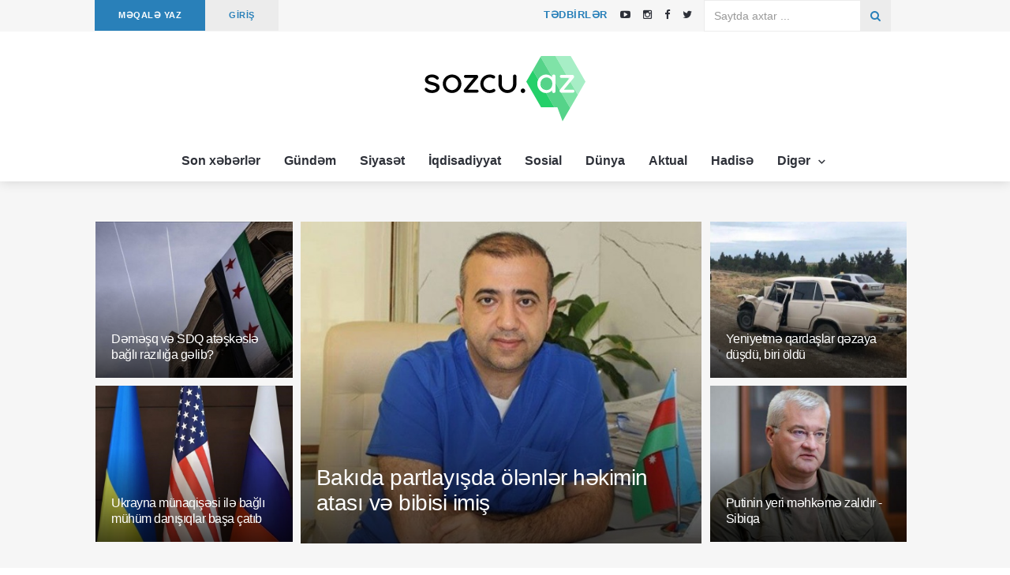

--- FILE ---
content_type: text/html; charset=UTF-8
request_url: https://sozcu.az/?p=141761
body_size: 18864
content:
<!DOCTYPE html>
<html lang="az">
<head>
    <meta charset="utf-8">
    <meta http-equiv="X-UA-Compatible" content="IE=edge">
    <meta name="viewport" content="width=device-width, initial-scale=1">
    <meta name="theme-color" content="#2980b9">
    <!-- Favicon -->
    <link rel="shortcut icon" href="https://sozcu.az/assets/site/images/favicon.png?v=3"/>
    <!-- The above 3 meta tags *must* come first in the head; any other head content must come *after* these tags -->
    <title>
        Sözcü         - Ən son xəbərlər, operativ xəbər saytı, xəbərlər.</title>
    <meta name="description"
          content="Sozcu.az ən son xəbərlər, operativ xəbər saytı, Azərbaycam xəbərləri sizlərə təqdim edir. Sozcu.az saytı tərəfsiz və qərəzsiz informasiya portalıdır!"/>
        <!-- google fonts -->
    <!--    <link href="https://fonts.googleapis.com/css?family=Lato:100,100i,300,300i,400,400i,700,700i,900,900i|Ubuntu:300,300i,400,400i,500,500i,700,700i"-->
    <!--          rel="stylesheet">-->
    <link href="https://fonts.googleapis.com/css?family=Domine" rel="stylesheet">
    <!-- Bootstrap -->
    <link rel="stylesheet" href="https://sozcu.az/assets/site/css/bootstrap.min.css">
    <!-- Scrollbar css -->
    <link rel="stylesheet" type="text/css" href="https://sozcu.az/assets/site/css/jquery.mCustomScrollbar.css"/>
    <!-- Owl Carousel css -->
    <link rel="stylesheet" type="text/css" href="https://sozcu.az/assets/site/owl-carousel/owl.carousel.css"/>
    <link rel="stylesheet" type="text/css" href="https://sozcu.az/assets/site/owl-carousel/owl.theme.css"/>
    <link rel="stylesheet" type="text/css" href="https://sozcu.az/assets/site/owl-carousel/owl.transitions.css"/>
    <!-- youtube css -->
    <link rel="stylesheet" type="text/css" href="https://sozcu.az/assets/site/css/RYPP.css"/>
    <!-- jquery-ui css -->
    <link rel="stylesheet" href="https://sozcu.az/assets/site/css/jquery-ui.css">
    <!-- animate -->
    <link rel="stylesheet" href="https://sozcu.az/assets/site/css/animate.min.css">
    <!-- fonts css -->
    <link rel="stylesheet" href="https://sozcu.az/assets/site/font-awesome/css/font-awesome.min.css">
    <link rel="stylesheet" type="text/css" href="https://sozcu.az/assets/site/css/Pe-icon-7-stroke.css"/>
    <link rel="stylesheet" type="text/css" href="https://sozcu.az/assets/site/css/flaticon.css"/>
    <!-- custom css -->
    <link rel="stylesheet" href="https://sozcu.az/assets/site/css/style.css?v=12">


</head>

<body>
<header>
    <!-- Mobile Menu Start -->
    <div class="mobile-menu-area navbar-fixed-top hidden-sm hidden-md hidden-lg">
        <nav class="mobile-menu" id="mobile-menu">
            <div class="sidebar-nav">
                <ul class="nav side-menu">
                    <li class="sidebar-search">
                        <form action="https://sozcu.az/search" method="get">
                            <div class="input-group custom-search-form">
                                <input style="color: #ffffff" type="text" class="form-control" name="q" required
                                       placeholder="Saytda axtar...">
                                <span class="input-group-btn">
                                        <button class="btn mobile-menu-btn" type="submit">
                                            <i class="fa fa-search"></i>
                                        </button>
                                    </span>
                            </div>
                        </form>
                    </li>

                    <li>
                        <a href="/category/son-xeberler">
                            Son xəbərlər
                        </a>
                    </li>
                    <li>
                        <a href="/category/gundem">
                            Gündəm
                        </a>
                    </li>
                    <li>
                        <a href="/category/siyaset">
                            Siyasət
                        </a>
                    </li>
                    <li>
                        <a href="/category/iqdisadiyyat">
                            İqdisadiyyat
                        </a>
                    </li>
                    <li>
                        <a href="/category/sosial">
                            Sosial
                        </a>
                    </li>
                    <li>
                        <a href="/category/dunya">
                            Dünya
                        </a>
                    </li>
                    <li>
                        <a href="/category/aktual">
                            Aktual
                        </a>
                    </li>
                    <li>
                        <a href="/category/hadise">
                            Hadisə
                        </a>
                    </li>
                    <li>
                        <a href="#">
                            Digər <span class="fa arrow"></span>
                        </a>
                        <ul class="nav nav-second-level">
                            <li><a href="/category/tehlil">Təhlil</a></li> 
                            <li><a href="/category/yazarlar">Yazarlar</a></li> 
                            <li><a href="/category/movqe">Mövqe</a></li>
                            <li><a href="/category/guney">Güney</a></li>
                            <li><a href="/category/redaktor-secimi">Redaktor seçimi</a></li>
                            <li><a href="/category/turk-dunyasi">Türk dünyası</a></li>
                            <li><a href="/category/edebiyyat">Ədəbiyyat</a></li>
                            <li><a href="/category/idman">İdman</a></li>
                            <li><a href="/category/maraqli">Maraqlı</a></li>
                            <li><a href="/category/saglamliq">Sağlamlıq</a></li>
                            <li><a href="/category/sou">Şou</a></li>
                            <li><a href="/category/medeniyyet">Mədəniyyət</a></li> 
                        </ul>
                    </li>  
                </ul>
            </div>
        </nav>
        <div class="container">
            <div class="top_header_icon">
                    <span class="top_header_icon_wrap">
                            <a target="_blank" href="https://sozcu.az/editor/add/article" title="MAKALE YAZ">
                                <b>MƏQALƏ YAZ</b>
                            </a>
                    </span>
                <span style="color: #fff;"> | </span>
                <span class="top_header_icon_wrap">
                            <a target="_blank" href="https://sozcu.az/events" title="TƏDBİRLƏR">
                                <b>TƏDBİRLƏR</b>
                            </a>
                    </span>
            </div>

            <div id="showLeft" class="nav-icon">
                <span></span>
                <span></span>
                <span></span>
                <span></span>
            </div>
        </div>
    </div>
    <!-- Mobile Menu End -->
    <!-- top header -->
    <div class="top_header hidden-xs">
        <div class="container">
            <div class="row">
                <div class="col-sm-12 col-md-6">
                    <div class="top_header_menu_wrap">
                        <ul class="top-header-menu">
                            <li><a href="https://sozcu.az/editor/add/article">MƏQALƏ YAZ</a></li>
                        </ul>
                    </div>
                    <div class="top_header_menu_wrap">
                        <ul class="top-header-menu" style="background-color: #ececec">
                            <li>
                                <a href="https://sozcu.az/editor/account" class="text-uppercase"
                                   style="color: #2980b9">
                                    GİRİŞ                                </a>
                            </li>
                        </ul>
                    </div>
                </div>
                <div class="col-sm-12 col-md-3">
                    <div class="top_header_icon pull-right">
                        <span class="top_header_icon_wrap">
                            <a target="_blank" href="https://youtube.com/@sozcuaz5504" title="Youtube">
                               <i class="fa fa-youtube-play"></i>
                            </a>
                        </span>
                        <span class="top_header_icon_wrap">
                            <a target="_blank" href="https://instagram.com/sozcu.az?igshid=YmMyMTA2M2Y=" title="Instagram">
                               <i class="fa fa-instagram"></i>
                            </a>
                        </span>
                        <span class="top_header_icon_wrap">
                            <a href="https://www.facebook.com/Sozcuaz-188820407830030" target="_blank" class="facebook">
                                <i class="fa  fa-facebook"></i>
                            </a>
                        </span>
                        <span class="top_header_icon_wrap" style="margin-right: 10px">
                            <a href="https://twitter.com/SozcuAz?t=KmEO_Rzot1rCh3uhd2N8DA&s=09" target="_blank" class="twitter">
                                <i class="fa  fa-twitter"></i>
                            </a>
                        </span>
                    </div>
                    <span class="top_header_icon_wrap  pull-right">
                            <a href="https://sozcu.az/events" class="text-uppercase"
                               style=";padding-left: 10px;padding-right: 10px;color: #2980b9;height: 40px;font-weight: 700;letter-spacing: 0.5px;">
                                Tədbirlər
                            </a>
                    </span> 
                </div>
                <div class="col-sm-12 col-md-3" style="margin-left: -2.9%;">
                    <form action="https://sozcu.az/search" method="get">
                        <div class="input-group search-area hidden-xs pull-right" style="margin-bottom: 0">
                            <input type="text" class="form-control" placeholder="Saytda axtar ..." required name="q"
                                   style="border-radius: 0;border: 1px solid #e8e8e8cc;">
                            <div class="input-group-btn">
                                <button class="btn btn-search" type="submit" style="border-radius: 0;">
                                    <i class="fa fa-search" aria-hidden="true"></i>
                                </button>
                            </div>
                        </div>
                    </form>
                </div>
            </div>
        </div>
    </div>
    <div class="top_banner_wrap">
        <div class="container">
            <div class="row">
                <div class="col-md-3"></div>
                <div class="col-md-6">
                    <div class="header-logo">
                        <a href="https://sozcu.az/">
                            <img class="td-retina-data img-responsive"
                                 src="https://sozcu.az/assets/site/images/sozcu.az.svg" alt="logo">
                        </a>
                    </div>
                </div>
                <div class="col-md-3 pull-right ">
                </div>
            </div>
        </div>

    </div>

    <div class="container hidden-xs " style="width: 100%;text-align: center">
        <nav class="navbar" style="display: inline-block;left: none;">
            <div class="collapse navbar-collapse">
                <ul class="nav navbar-nav">
                    <li>
                        <a href="/category/son-xeberler">
                            Son xəbərlər
                        </a>
                    </li>
                    <li>
                        <a href="/category/gundem">
                            Gündəm
                        </a>
                    </li>
                    <li>
                        <a href="/category/siyaset">
                            Siyasət
                        </a>
                    </li>
                    <li>
                        <a href="/category/iqdisadiyyat">
                            İqdisadiyyat
                        </a>
                    </li>
                    <li>
                        <a href="/category/sosial">
                            Sosial
                        </a>
                    </li>
                    <li>
                        <a href="/category/dunya">
                            Dünya
                        </a>
                    </li>
                    <li>
                        <a href="/category/aktual">
                            Aktual
                        </a>
                    </li>
                    <li>
                        <a href="/category/hadise">
                            Hadisə
                        </a>
                    </li>
                     
                    <li class="dropdown">
                        <a href="#" class="dropdown-toggle category04" data-toggle="dropdown">
                            Digər <span class="pe-7s-angle-down"></span>
                        </a>
                        <ul class="dropdown-menu menu-slide">
                            <li><a href="/category/tehlil">Təhlil</a></li> 
                            <li><a href="/category/yazarlar">Yazarlar</a></li> 
                            <li><a href="/category/movqe">Mövqe</a></li>
                            <li><a href="/category/guney">Güney</a></li>
                            <li><a href="/category/redaktor-secimi">Redaktor seçimi</a></li>
                            <li><a href="/category/turk-dunyasi">Türk dünyası</a></li>
                            <li><a href="/category/edebiyyat">Ədəbiyyat</a></li>
                            <li><a href="/category/idman">İdman</a></li>
                            <li><a href="/category/maraqli">Maraqlı</a></li>
                            <li><a href="/category/saglamliq">Sağlamlıq</a></li>
                            <li><a href="/category/sou">Şou</a></li>
                            <li><a href="/category/medeniyyet">Mədəniyyət</a></li> 
                        </ul>
                    </li>
                </ul>
            </div>
            <!-- navbar-collapse -->
        </nav>
    </div>

</header>

<section class="headding-news">
    <div class="container">


        <div class="row row-margin">
			
			
            <div style="position:absolute; left: 2px;" class="hidden-sm hidden-xs" id="banner_left">
				<ins data-revive-zoneid="2" data-revive-id="2aacb69cc112d09cdf41ddf437c75584"></ins>
                <!--
				<a href="https://www.facebook.com/Opr.dr.Bahruz.Salimov/" target="_blank">
                    <img src="https://sozcu.az/assets/site/banner/banner-bs-left.jpg" alt="banner"/>
                </a>
				-->
            </div>
			
			
            <div class="col-sm-3 col-padding">
                                    <div class="post-wrapper post-grid-1 wow fadeIn" data-wow-duration="2s">
                        <div class="post-thumb img-zoom-in">
                            <a href="https://sozcu.az/article/demeshq-ve-sdq-ateshkesle-bagli-raziliga-gelib">
                                <img class="responsive-img img-responsive" src="https://sozcu.az/uploads/2026-01-24/2ff54119712f634a5e251e62cfacbce6.jpg"
                                     alt="Dəməşq və SDQ atəşkəslə bağlı razılığa gəlib?">
                            </a>
                        </div>
                        <div class="post-info">
                            <h3 class="post-title post-title-size truncate-cuff">
                                <a href="https://sozcu.az/article/demeshq-ve-sdq-ateshkesle-bagli-raziliga-gelib"
                                   rel="bookmark">
                                    Dəməşq və SDQ atəşkəslə bağlı razılığa gəlib?                                </a></h3>

                        </div>
                    </div>
                                                    <div class="post-wrapper post-grid-1 wow fadeIn" data-wow-duration="2s">
                        <div class="post-thumb img-zoom-in">
                            <a href="https://sozcu.az/article/ukrayna-munaqishesi-ile-bagli-muhum-danishiqlar-basha-chatib">
                                <img class="responsive-img img-responsive" src="https://sozcu.az/uploads/2026-01-24/196caca22c5fbada1489f6dbdf00a81b.jpg"
                                     alt="Ukrayna münaqişəsi ilə bağlı mühüm danışıqlar başa çatıb">
                            </a>
                        </div>
                        <div class="post-info">
                            <h3 class="post-title post-title-size truncate-cuff">
                                <a href="https://sozcu.az/article/ukrayna-munaqishesi-ile-bagli-muhum-danishiqlar-basha-chatib"
                                   rel="bookmark">
                                    Ukrayna münaqişəsi ilə bağlı mühüm danışıqlar başa çatıb                                </a></h3>

                        </div>
                    </div>
                            </div>
            <div class="col-sm-6 col-padding">
                                    <div class="post-wrapper post-grid-3 wow fadeIn big-cuff" data-wow-duration="2s">
                        <div class="post-thumb img-zoom-in">
                            <a href="https://sozcu.az/article/bakida-partlayishda-olenler-hekimin-atasi-ve-bibisi-imish">
                                <img class="entry-thumb-middle responsive-img "
                                     src="https://sozcu.az/uploads/2026-01-24/34f6ca902bfc4b7b0e1476ed608445a4.jpg" alt="Bakıda partlayışda ölənlər həkimin atası və bibisi imiş">
                            </a>
                        </div>
                        <div class="post-info">
                            <h3 class="post-title truncate-cuff">
                                <a href="https://sozcu.az/article/bakida-partlayishda-olenler-hekimin-atasi-ve-bibisi-imish"
                                   rel="bookmark">
                                    Bakıda partlayışda ölənlər həkimin atası və bibisi imiş</a>
                            </h3>
                        </div>
                    </div>
                            </div>
            <div class="col-sm-3 col-padding">
                                    <div class="post-wrapper post-grid-1 wow fadeIn" data-wow-duration="2s">
                        <div class="post-thumb img-zoom-in">
                            <a href="https://sozcu.az/article/yeniyetme-qardashlar-qezaya-dushdu-biri-oldu">
                                <img class="responsive-img img-responsive" src="https://sozcu.az/uploads/2026-01-24/2e52d52d44a69a0e78fcf4f727acc603.jpg"
                                     alt="Yeniyetmə qardaşlar qəzaya düşdü, biri öldü">
                            </a>
                        </div>
                        <div class="post-info">
                            <h3 class="post-title post-title-size truncate-cuff">
                                <a href="https://sozcu.az/article/yeniyetme-qardashlar-qezaya-dushdu-biri-oldu"
                                   rel="bookmark">
                                    Yeniyetmə qardaşlar qəzaya düşdü, biri öldü                                </a></h3>

                        </div>
                    </div>
                                                    <div class="post-wrapper post-grid-1 wow fadeIn" data-wow-duration="2s">
                        <div class="post-thumb img-zoom-in">
                            <a href="https://sozcu.az/article/putinin-yeri-mehkeme-zalidir-sibiqa">
                                <img class="responsive-img img-responsive" src="https://sozcu.az/uploads/2026-01-24/46cff885e2e2c270168c6b579b04c773.jpg"
                                     alt="Putinin yeri məhkəmə zalıdır - Sibiqa">
                            </a>
                        </div>
                        <div class="post-info">
                            <h3 class="post-title post-title-size truncate-cuff">
                                <a href="https://sozcu.az/article/putinin-yeri-mehkeme-zalidir-sibiqa"
                                   rel="bookmark">
                                    Putinin yeri məhkəmə zalıdır - Sibiqa                                </a></h3>

                        </div>
                    </div>
                            </div>
			
			
            <div style="position:fixed; right: 5px;" class="hidden-sm hidden-xs" id="banner_right">
				<ins data-revive-zoneid="7" data-revive-id="2aacb69cc112d09cdf41ddf437c75584"></ins>
				<!--
                <a href="https://www.facebook.com/Opr.dr.Bahruz.Salimov/" target="_blank">
                    <img src="https://sozcu.az/assets/site/banner/banner-bs-right.jpg" alt="banner"/>
                </a>
				-->
            </div>
			
        </div>


    </div>
    <br>
    <div style="width: 99.4%;text-align: center;" class="hidden-sm hidden-xs">
        <!--<ins data-revive-zoneid="3" data-revive-id="2aacb69cc112d09cdf41ddf437c75584"></ins>-->
		<!--
		<a href="http://oratio.az/?utm_source=psixoloq.az&utm_medium=banner" target="_blank">
            <img src="https://sozcu.az/assets/site/banner/banner_home.jpg" alt="banner"/>
        </a>
		-->
    </div>
</section>


<div class="container">
    <div class="row">
        <ul id="posts_nav" class="nav nav-tabs nav-justified" style="font-weight: bold">
            <li id="both" class="active">
                <a href="https://sozcu.az/#both">Hamısı</a>
            </li>
            <li id="article" >
                <a href="https://sozcu.az/?type=articles#article">Məqalələr</a>
            </li>
            <li id="news" >
                <a href="https://sozcu.az/?type=news#news">Xəbərlər</a>
            </li>
        </ul>
        <div>
                            <div class="col-sm-4">
                    <div class="post-style1">
                        <div class="post-wrapper wow fadeIn" data-wow-duration="1s">
                            <a href="https://sozcu.az/article/demeshq-ve-sdq-ateshkesle-bagli-raziliga-gelib">
                                <div class="card-image" style="background: url('https://sozcu.az/uploads/2026-01-24/2ff54119712f634a5e251e62cfacbce6.jpg') no-repeat;
                                        background-size: cover;background-position: center center !important;"></div>
                            </a>
                            <div class="post-info meta-info-rn">
                                <span class="badge" style="background-color: #2980b9">Dünya</span>
                            </div>
                        </div>
                        <h4 class="truncate card-title-padding">
                            <a href="https://sozcu.az/article/demeshq-ve-sdq-ateshkesle-bagli-raziliga-gelib">
                                Dəməşq və SDQ atəşkəslə bağlı razılığa gəlib?                            </a>
                        </h4>
                        <div class="post-title-author-details card-desc-padding">
                            <div class="date">
                                <ul> 
                                    <li>
                                        <a>
                                            2026.01.24                                        </a>
                                    </li>
                                    <li>
                                        <i class="pe-7s-look"></i>
                                        <a>
                                            74                                        </a>
                                    </li>
                                </ul>
                            </div>
                            <div class="date">
                                <ul>
                                    <li>
                                        <img src="https://sozcu.az/uploads/2023-02-27/3515deb729ee39117b292cc0efc93cc9.jpeg"
                                             class="author-img-post" alt=""></li>
                                    <li>
                                        <a href="https://sozcu.az/member/anar"><span>Sozcu .az</span></a> 
                                    </li> 
                                </ul>
                            </div>
                            
                            <p style="height : 3em;overflow: hidden;">
                                Dəməşq və Suriya Demokratik Qüvvələri (SDQ) atəşkəsi bir ay müddətinə uzatmaq barədə razılığa gəliblər.

Sozcu.az xəbər verir ki, bu barədə AFP məlumat yayıb.

Agentliyin məlumatına görə, bu vaxt ərzində İŞİD məhbuslarının İraqa təhvil verilməsini başa çatdırmaq nəzərdə tutulur.

Suriya Xarici İşlər Nazirliyindən bir mənbə isə "Əl-İxbariyə" telekanalına məlumatı təkzib edib. Bildirilib ki, SDQ ilə atəşkəsin müddətinin uzadılması barədə yayılan məlumat həqiqəti əks etdirmir.                            </p>
                        </div>
                    </div>
                </div>
                            <div class="col-sm-4">
                    <div class="post-style1">
                        <div class="post-wrapper wow fadeIn" data-wow-duration="1s">
                            <a href="https://sozcu.az/article/ukrayna-munaqishesi-ile-bagli-muhum-danishiqlar-basha-chatib">
                                <div class="card-image" style="background: url('https://sozcu.az/uploads/2026-01-24/196caca22c5fbada1489f6dbdf00a81b.jpg') no-repeat;
                                        background-size: cover;background-position: center center !important;"></div>
                            </a>
                            <div class="post-info meta-info-rn">
                                <span class="badge" style="background-color: #2980b9">Siyasət</span>
                            </div>
                        </div>
                        <h4 class="truncate card-title-padding">
                            <a href="https://sozcu.az/article/ukrayna-munaqishesi-ile-bagli-muhum-danishiqlar-basha-chatib">
                                Ukrayna münaqişəsi ilə bağlı mühüm danışıqlar başa çatıb                            </a>
                        </h4>
                        <div class="post-title-author-details card-desc-padding">
                            <div class="date">
                                <ul> 
                                    <li>
                                        <a>
                                            2026.01.24                                        </a>
                                    </li>
                                    <li>
                                        <i class="pe-7s-look"></i>
                                        <a>
                                            76                                        </a>
                                    </li>
                                </ul>
                            </div>
                            <div class="date">
                                <ul>
                                    <li>
                                        <img src="https://sozcu.az/uploads/2023-02-27/3515deb729ee39117b292cc0efc93cc9.jpeg"
                                             class="author-img-post" alt=""></li>
                                    <li>
                                        <a href="https://sozcu.az/member/anar"><span>Sozcu .az</span></a> 
                                    </li> 
                                </ul>
                            </div>
                            
                            <p style="height : 3em;overflow: hidden;">
                                Birləşmiş Ərəb Əmirliklərinin paytaxtı Əbu-Dabidə keçirilən Rusiya-ABŞ-Ukrayna danışıqları başa çatıb.

Sozcu.az Rusiya KİV-nə istinadən xəbər verir ki, Rusiya nümayəndələri qaldıqları otelə qayıdıblar. Mətbuata heç bir rəsmi şərh verilməyib.

Xatırladaq ki, dünən başlayaraq Əbu-Dabidə Ukrayna münaqişəsini sonlandırmaq üçün Rusiya, ABŞ və Ukrayna nümayəndə heyətləri danışıqlar aparır.                            </p>
                        </div>
                    </div>
                </div>
                            <div class="col-sm-4">
                    <div class="post-style1">
                        <div class="post-wrapper wow fadeIn" data-wow-duration="1s">
                            <a href="https://sozcu.az/article/bakida-partlayishda-olenler-hekimin-atasi-ve-bibisi-imish">
                                <div class="card-image" style="background: url('https://sozcu.az/uploads/2026-01-24/34f6ca902bfc4b7b0e1476ed608445a4.jpg') no-repeat;
                                        background-size: cover;background-position: center center !important;"></div>
                            </a>
                            <div class="post-info meta-info-rn">
                                <span class="badge" style="background-color: #2980b9">Aktual</span>
                            </div>
                        </div>
                        <h4 class="truncate card-title-padding">
                            <a href="https://sozcu.az/article/bakida-partlayishda-olenler-hekimin-atasi-ve-bibisi-imish">
                                Bakıda partlayışda ölənlər həkimin atası və bibisi imiş                            </a>
                        </h4>
                        <div class="post-title-author-details card-desc-padding">
                            <div class="date">
                                <ul> 
                                    <li>
                                        <a>
                                            2026.01.24                                        </a>
                                    </li>
                                    <li>
                                        <i class="pe-7s-look"></i>
                                        <a>
                                            71                                        </a>
                                    </li>
                                </ul>
                            </div>
                            <div class="date">
                                <ul>
                                    <li>
                                        <img src="https://sozcu.az/uploads/2023-02-27/3515deb729ee39117b292cc0efc93cc9.jpeg"
                                             class="author-img-post" alt=""></li>
                                    <li>
                                        <a href="https://sozcu.az/member/anar"><span>Sozcu .az</span></a> 
                                    </li> 
                                </ul>
                            </div>
                            
                            <p style="height : 3em;overflow: hidden;">
                                Dünən Səbail rayonu, Badamdar qəsəbəsində yerləşən mənzildə baş verən qaz partlayışı ailə faciəsinə səbəb olub.

Sozcu.az Bakupost.az-a istinadən xəbər verir ki, hadisə nəticəsində tanınmış həkim Vüsal Nəbiyevin atası və bibisi həlak olub.

Qeyd edək ki, Vüsal Nəbiyev “Avrasiya” və “Avropa” hospitallarının anestazioloq və reanimotoloq şöbəsinin müdiridir.                            </p>
                        </div>
                    </div>
                </div>
                            <div class="col-sm-4">
                    <div class="post-style1">
                        <div class="post-wrapper wow fadeIn" data-wow-duration="1s">
                            <a href="https://sozcu.az/article/yeniyetme-qardashlar-qezaya-dushdu-biri-oldu">
                                <div class="card-image" style="background: url('https://sozcu.az/uploads/2026-01-24/2e52d52d44a69a0e78fcf4f727acc603.jpg') no-repeat;
                                        background-size: cover;background-position: center center !important;"></div>
                            </a>
                            <div class="post-info meta-info-rn">
                                <span class="badge" style="background-color: #2980b9">Hadisə</span>
                            </div>
                        </div>
                        <h4 class="truncate card-title-padding">
                            <a href="https://sozcu.az/article/yeniyetme-qardashlar-qezaya-dushdu-biri-oldu">
                                Yeniyetmə qardaşlar qəzaya düşdü, biri öldü                            </a>
                        </h4>
                        <div class="post-title-author-details card-desc-padding">
                            <div class="date">
                                <ul> 
                                    <li>
                                        <a>
                                            2026.01.24                                        </a>
                                    </li>
                                    <li>
                                        <i class="pe-7s-look"></i>
                                        <a>
                                            76                                        </a>
                                    </li>
                                </ul>
                            </div>
                            <div class="date">
                                <ul>
                                    <li>
                                        <img src="https://sozcu.az/uploads/2023-02-27/3515deb729ee39117b292cc0efc93cc9.jpeg"
                                             class="author-img-post" alt=""></li>
                                    <li>
                                        <a href="https://sozcu.az/member/anar"><span>Sozcu .az</span></a> 
                                    </li> 
                                </ul>
                            </div>
                            
                            <p style="height : 3em;overflow: hidden;">
                                Neftçalada baş verən qəzada yeniyetmə ölüb.

Sozcu.az xəbər verir ki, hadisə Neftçala rayonunun Aşağı Surra kəndi ərazisində qeydə alınıb.

Məlumata görə, "Mersedes Sprinter" və VAZ-2106 markalı avtomobillər toqquşub. VAZ-2106-da olan Neftçala sakini, 2011-ci il təvəllüdlü Murad Sabir oğlu Ələkbərov xəstəxanaya aparılarkən yolda ölüb.

Onun 16 yaşlı qardaşı Neftçala Rayon Xəstəxanasına yerləşdirilib.

Faktla bağlı araşdırma aparılır.                            </p>
                        </div>
                    </div>
                </div>
                            <div class="col-sm-4">
                    <div class="post-style1">
                        <div class="post-wrapper wow fadeIn" data-wow-duration="1s">
                            <a href="https://sozcu.az/article/putinin-yeri-mehkeme-zalidir-sibiqa">
                                <div class="card-image" style="background: url('https://sozcu.az/uploads/2026-01-24/46cff885e2e2c270168c6b579b04c773.jpg') no-repeat;
                                        background-size: cover;background-position: center center !important;"></div>
                            </a>
                            <div class="post-info meta-info-rn">
                                <span class="badge" style="background-color: #2980b9">Dünya</span>
                            </div>
                        </div>
                        <h4 class="truncate card-title-padding">
                            <a href="https://sozcu.az/article/putinin-yeri-mehkeme-zalidir-sibiqa">
                                Putinin yeri məhkəmə zalıdır - Sibiqa                            </a>
                        </h4>
                        <div class="post-title-author-details card-desc-padding">
                            <div class="date">
                                <ul> 
                                    <li>
                                        <a>
                                            2026.01.24                                        </a>
                                    </li>
                                    <li>
                                        <i class="pe-7s-look"></i>
                                        <a>
                                            98                                        </a>
                                    </li>
                                </ul>
                            </div>
                            <div class="date">
                                <ul>
                                    <li>
                                        <img src="https://sozcu.az/uploads/2023-02-27/3515deb729ee39117b292cc0efc93cc9.jpeg"
                                             class="author-img-post" alt=""></li>
                                    <li>
                                        <a href="https://sozcu.az/member/anar"><span>Sozcu .az</span></a> 
                                    </li> 
                                </ul>
                            </div>
                            
                            <p style="height : 3em;overflow: hidden;">
                                Rusiyanın Ukraynaya endirdiyi raket zərbələri sadəcə xalqımızı deyil, danışıqlar masasını da vurur.

Sozcu.az xəbər verir ki, bunu Ukraynanın xarici işlər naziri Andrey Sibiqa deyib.

“ABŞ və Ukrayna Əbu-Dabidə sülh üçün çalışarkən, Rusiya terror hücumları həyata keçirir. Bu vəhşilik bir daha göstərdi ki, Putinin yeri danışıqlar masası deyil, məhkəmə zalıdır”.                            </p>
                        </div>
                    </div>
                </div>
                            <div class="col-sm-4">
                    <div class="post-style1">
                        <div class="post-wrapper wow fadeIn" data-wow-duration="1s">
                            <a href="https://sozcu.az/article/tramp-pinqvinle-el-ele-qrenlandiyada">
                                <div class="card-image" style="background: url('https://sozcu.az/uploads/2026-01-24/e237b04a25c29f35d900816b97ad892e.jpeg') no-repeat;
                                        background-size: cover;background-position: center center !important;"></div>
                            </a>
                            <div class="post-info meta-info-rn">
                                <span class="badge" style="background-color: #2980b9">Dünya</span>
                            </div>
                        </div>
                        <h4 class="truncate card-title-padding">
                            <a href="https://sozcu.az/article/tramp-pinqvinle-el-ele-qrenlandiyada">
                                Tramp pinqvinlə əl-ələ Qrenlandiyada                            </a>
                        </h4>
                        <div class="post-title-author-details card-desc-padding">
                            <div class="date">
                                <ul> 
                                    <li>
                                        <a>
                                            2026.01.24                                        </a>
                                    </li>
                                    <li>
                                        <i class="pe-7s-look"></i>
                                        <a>
                                            95                                        </a>
                                    </li>
                                </ul>
                            </div>
                            <div class="date">
                                <ul>
                                    <li>
                                        <img src="https://sozcu.az/uploads/2023-02-27/3515deb729ee39117b292cc0efc93cc9.jpeg"
                                             class="author-img-post" alt=""></li>
                                    <li>
                                        <a href="https://sozcu.az/member/anar"><span>Sozcu .az</span></a> 
                                    </li> 
                                </ul>
                            </div>
                            
                            <p style="height : 3em;overflow: hidden;">
                                Ağ Ev ABŞ prezidenti Donald Trampın əlində Amerika bayrağını tutan bir pinqvinlə Qrenlandiyaya doğru getdiyini əks etdirən fotosunu paylaşıb.

Sozcu.az xəbər verir ki, Ağ Evin sosial media hesabında yerləşdirilən süni intellekt tərəfindən yaradılan görüntüdə prezident Trampın əlində Amerika bayrağını tutan pinqvinlə Qrenlandiyaya doğru getdiyi təsvir olunub.

Foto "Pinqvini qucaqlayın" başlığı ilə paylaşılıb.                            </p>
                        </div>
                    </div>
                </div>
                            <div class="col-sm-4">
                    <div class="post-style1">
                        <div class="post-wrapper wow fadeIn" data-wow-duration="1s">
                            <a href="https://sozcu.az/article/tetil-bashlayir">
                                <div class="card-image" style="background: url('https://sozcu.az/uploads/2026-01-24/519ddb07f04d5e4160c7ff92a2ae3ab8.jpg') no-repeat;
                                        background-size: cover;background-position: center center !important;"></div>
                            </a>
                            <div class="post-info meta-info-rn">
                                <span class="badge" style="background-color: #2980b9">Gündəm</span>
                            </div>
                        </div>
                        <h4 class="truncate card-title-padding">
                            <a href="https://sozcu.az/article/tetil-bashlayir">
                                Tətil başlayır                            </a>
                        </h4>
                        <div class="post-title-author-details card-desc-padding">
                            <div class="date">
                                <ul> 
                                    <li>
                                        <a>
                                            2026.01.24                                        </a>
                                    </li>
                                    <li>
                                        <i class="pe-7s-look"></i>
                                        <a>
                                            557                                        </a>
                                    </li>
                                </ul>
                            </div>
                            <div class="date">
                                <ul>
                                    <li>
                                        <img src="https://sozcu.az/uploads/2023-02-27/3515deb729ee39117b292cc0efc93cc9.jpeg"
                                             class="author-img-post" alt=""></li>
                                    <li>
                                        <a href="https://sozcu.az/member/anar"><span>Sozcu .az</span></a> 
                                    </li> 
                                </ul>
                            </div>
                            
                            <p style="height : 3em;overflow: hidden;">
                                Ümumi təhsil müəssisələrində qış tətili başlayır.

Yanvarın 27-dən ümumi təhsil müəssisələrində qış tətili başlayacaq.

Bu barədə Məktəbəqədər və Ümumi Təhsil üzrə Dövlət Agentliyindən məlumat verilib.

Bildirilib ki, Nazirlər Kabinetinin “Ümumi təhsil müəssisələrində tədris ilinin müddətinin təsdiq edilməsi haqqında” müvafiq qərarına əsasən, ümumi təhsil müəssisələrində 2025–2026-cı tədris ili üzrə qış tətili yanvarın 27-dən başlayacaq. Tətil 27–31 yanvar tarixlərini əhatə edəcək və 5 gün davam edəcək.

Qərar ümumi təhsil müəssisələrinin məktəbəhazırlıq qruplarına da şamil edilir.

Qeyd edək ki, 5 günlük və 6 günlük iş həftəsi ilə fəaliyyət göstərən ümumi təhsil müəssisələrində tətildən sonrakı ilk dərs günü 2 fevral 2026-cı il tarixidir.                            </p>
                        </div>
                    </div>
                </div>
                            <div class="col-sm-4">
                    <div class="post-style1">
                        <div class="post-wrapper wow fadeIn" data-wow-duration="1s">
                            <a href="https://sozcu.az/article/suruculere-xeberdarliq-yollar-buz-baglayacaq">
                                <div class="card-image" style="background: url('https://sozcu.az/uploads/2026-01-24/e66752db11da4f2639060236b4c398f0.jpg') no-repeat;
                                        background-size: cover;background-position: center center !important;"></div>
                            </a>
                            <div class="post-info meta-info-rn">
                                <span class="badge" style="background-color: #2980b9">Sosial</span>
                            </div>
                        </div>
                        <h4 class="truncate card-title-padding">
                            <a href="https://sozcu.az/article/suruculere-xeberdarliq-yollar-buz-baglayacaq">
                                Sürücülərə xəbərdarlıq: yollar buz bağlayacaq                            </a>
                        </h4>
                        <div class="post-title-author-details card-desc-padding">
                            <div class="date">
                                <ul> 
                                    <li>
                                        <a>
                                            2026.01.24                                        </a>
                                    </li>
                                    <li>
                                        <i class="pe-7s-look"></i>
                                        <a>
                                            79                                        </a>
                                    </li>
                                </ul>
                            </div>
                            <div class="date">
                                <ul>
                                    <li>
                                        <img src="https://sozcu.az/uploads/2023-02-27/3515deb729ee39117b292cc0efc93cc9.jpeg"
                                             class="author-img-post" alt=""></li>
                                    <li>
                                        <a href="https://sozcu.az/member/anar"><span>Sozcu .az</span></a> 
                                    </li> 
                                </ul>
                            </div>
                            
                            <p style="height : 3em;overflow: hidden;">
                                Baş Dövlət Yol Polisi İdarəsi yolların buz bağlama ehtimalı ilə bağlı xəbərdarlıq edib.

Qurumdan Sozcu.az-a verilən xəbərə görə, bir neçə gün davam edən əlverişsiz hava şəraiti nisbətən sabitləşsə də, ötən günlər yağan qarın yaratdığı fəsadlar hələ də qalmaqdadır.

Qeyd edilib ki, xüsusilə dağlıq və dağətiyi rayonlarda, eləcə də səhər və axşam saatlarında külək tutan açıq ərazilərdə, enişli-yoxuşlu yollarda, körpülərdə yolların buz bağlama ehtimalı sürüşmə riskini dəfələrlə artırır.

Baş Dövlət Yol Polisi İdarəsi həftəsonu avtomagistrallarda hərəkət intensivliyinin artacağını nəzərə alaraq, xüsusilə səfərə çıxan sürücülərdən yollarda buzlaşma ehtimalını unutmamağı, texniki-təhlükəsizlik baxımından yararsız, mövsümə uyğun təchiz edilməmiş avtomobillərlə yola çıxmamağı, səfərləri mümkün qədər günün işıqlı vaxtına planlaşdırmağı, sərnişindaşıma fəaliyyəti göstərən fiziki və hüquqi şəxslərdən daha təhlükəsiz marşurutlar üzrə hərəkətə üstünlük verməyi xahiş edib.                            </p>
                        </div>
                    </div>
                </div>
                            <div class="col-sm-4">
                    <div class="post-style1">
                        <div class="post-wrapper wow fadeIn" data-wow-duration="1s">
                            <a href="https://sozcu.az/article/baci-qardashin-yanaraq-olmesi-cinayet-ishi-bashladi">
                                <div class="card-image" style="background: url('https://sozcu.az/uploads/2026-01-24/2b1431040330e169cda7d7208863061b.jpg') no-repeat;
                                        background-size: cover;background-position: center center !important;"></div>
                            </a>
                            <div class="post-info meta-info-rn">
                                <span class="badge" style="background-color: #2980b9">Hadisə</span>
                            </div>
                        </div>
                        <h4 class="truncate card-title-padding">
                            <a href="https://sozcu.az/article/baci-qardashin-yanaraq-olmesi-cinayet-ishi-bashladi">
                                Bacı-qardaşın yanaraq ölməsi: cinayət işi başladı                            </a>
                        </h4>
                        <div class="post-title-author-details card-desc-padding">
                            <div class="date">
                                <ul> 
                                    <li>
                                        <a>
                                            2026.01.24                                        </a>
                                    </li>
                                    <li>
                                        <i class="pe-7s-look"></i>
                                        <a>
                                            82                                        </a>
                                    </li>
                                </ul>
                            </div>
                            <div class="date">
                                <ul>
                                    <li>
                                        <img src="https://sozcu.az/uploads/2023-02-27/3515deb729ee39117b292cc0efc93cc9.jpeg"
                                             class="author-img-post" alt=""></li>
                                    <li>
                                        <a href="https://sozcu.az/member/anar"><span>Sozcu .az</span></a> 
                                    </li> 
                                </ul>
                            </div>
                            
                            <p style="height : 3em;overflow: hidden;">
                                Ötən gün Səbail rayonunda yanğında iki nəfərin ölümü ilə nəticələnən yanğınla bağlı cinayət işi başlanılıb.

Sozcu.az xəbər verir ki, ötən gün Səbail rayonu, Badamdar qəsəbəsi, 17-ci küçədə yaşayan 1956-cı il təvəllüdlü Rəna Mahmud qızı Nəbiyeva və qardaşı - 1951-ci il təvəllüdlü Firudin Mahmud oğlu Nəbiyev yaşadıqları evin mətbəxində baş vermiş yanğın nəticəsində ölüblər.

Faktla bağlı FHN-in Əməliyyat-istintaq idarəsində Cinayət Məcəlləsinin 225.3-cü (yanğın təhlükəsizliyi qaydalarını pozma, iki və daha çox şəxsin ölümünə səbəb olma) maddəsi ilə cinayət işi başlanılıb, müvafiq ekspertizalar təyin edilib.                            </p>
                        </div>
                    </div>
                </div>
                            <div class="col-sm-4">
                    <div class="post-style1">
                        <div class="post-wrapper wow fadeIn" data-wow-duration="1s">
                            <a href="https://sozcu.az/article/qusarda-22-yashli-oglan-dem-qazindan-zeherlerek-oldu">
                                <div class="card-image" style="background: url('https://sozcu.az/uploads/2026-01-24/9bdc42d965575316375d475a9d589257.jpg') no-repeat;
                                        background-size: cover;background-position: center center !important;"></div>
                            </a>
                            <div class="post-info meta-info-rn">
                                <span class="badge" style="background-color: #2980b9">Hadisə</span>
                            </div>
                        </div>
                        <h4 class="truncate card-title-padding">
                            <a href="https://sozcu.az/article/qusarda-22-yashli-oglan-dem-qazindan-zeherlerek-oldu">
                                Qusarda 22 yaşlı oğlan dəm qazından zəhərlərək öldü                            </a>
                        </h4>
                        <div class="post-title-author-details card-desc-padding">
                            <div class="date">
                                <ul> 
                                    <li>
                                        <a>
                                            2026.01.24                                        </a>
                                    </li>
                                    <li>
                                        <i class="pe-7s-look"></i>
                                        <a>
                                            88                                        </a>
                                    </li>
                                </ul>
                            </div>
                            <div class="date">
                                <ul>
                                    <li>
                                        <img src="https://sozcu.az/uploads/2023-02-27/3515deb729ee39117b292cc0efc93cc9.jpeg"
                                             class="author-img-post" alt=""></li>
                                    <li>
                                        <a href="https://sozcu.az/member/anar"><span>Sozcu .az</span></a> 
                                    </li> 
                                </ul>
                            </div>
                            
                            <p style="height : 3em;overflow: hidden;">
                                Qusarda 22 yaşlı oğlan dəm qazından zəhərlərək ölüb.

Sozcu.az xəbər verir ki, 2004-cü il təvəllüdlü Fəzail Fariz oğlu Əbiyev yaşadığı İmamqulukənd kəndində yerləşən fərdi yaşayış evində hamam otağında yuyunarkən dəm qazından zəhərlənərək ölüb.

Faktla bağlı rayon prokurorluğunda araşdırma aparılır.                            </p>
                        </div>
                    </div>
                </div>
                            <div class="col-sm-4">
                    <div class="post-style1">
                        <div class="post-wrapper wow fadeIn" data-wow-duration="1s">
                            <a href="https://sozcu.az/article/trampin-bu-achiqlamasi-ile-qrenlandiyaya-turist-axini">
                                <div class="card-image" style="background: url('https://sozcu.az/uploads/2026-01-23/52a1c1e7f85b9c629fd657e42a05930d.jpg') no-repeat;
                                        background-size: cover;background-position: center center !important;"></div>
                            </a>
                            <div class="post-info meta-info-rn">
                                <span class="badge" style="background-color: #2980b9">Dünya</span>
                            </div>
                        </div>
                        <h4 class="truncate card-title-padding">
                            <a href="https://sozcu.az/article/trampin-bu-achiqlamasi-ile-qrenlandiyaya-turist-axini">
                                Trampın bu açıqlaması ilə Qrenlandiyaya turist axını...                            </a>
                        </h4>
                        <div class="post-title-author-details card-desc-padding">
                            <div class="date">
                                <ul> 
                                    <li>
                                        <a>
                                            2026.01.23                                        </a>
                                    </li>
                                    <li>
                                        <i class="pe-7s-look"></i>
                                        <a>
                                            52                                        </a>
                                    </li>
                                </ul>
                            </div>
                            <div class="date">
                                <ul>
                                    <li>
                                        <img src="https://sozcu.az/uploads/2023-02-27/3515deb729ee39117b292cc0efc93cc9.jpeg"
                                             class="author-img-post" alt=""></li>
                                    <li>
                                        <a href="https://sozcu.az/member/anar"><span>Sozcu .az</span></a> 
                                    </li> 
                                </ul>
                            </div>
                            
                            <p style="height : 3em;overflow: hidden;">
                                2025-ci ildə Qrenlandiyada turizmin inkişafı gözlənilirdi, çünki paytaxt Nuukda yeni beynəlxalq hava limanının açılışının daha çox xarici turisti qəbul edəcəyi ehtimal edilirdi. Lakin ABŞ Prezidenti Donald Trampın ada ilə bağlı artan iddiaları yerli turizm sənayesinin daha çox arzulanan turist cəlb etmək səylərini təhlükə altına qoyur.

Sozcu.az xəbər verir ki, bu sözləri Qrenlandiyaya eksklüziv turlar təşkil edən “Rav Arktik” turizm şirkətinin baş direktoru Kasper Frank Möller bildirib.

O qeyd bi ki, ABŞ-ın marağı və geosiyasi gərginlik ölkəyə turist marağını artırsa da, turistlər arasında qeyri-müəyyənliyi və ehtiyatlılığı da artırıb:

"Tramp 2025-ci ilin əvvəlində Qrenlandiyanın yenidən ələ keçirilməsi ideyasını gündəmə gətirəndə ölkəyə səfər etmək istəyən turistlərin marağında kəskin artım gördük. Əvvəlcə bu, biznes üçün çox yaxşı idi, çünki bizi qlobal xəritəyə və insanların zehninə yerləşdirdi”.

Möller söyləyib ki, ABŞ-ın Venesuela əməliyyatından sonra isə vəziyyət dəyişib, insanlar arasında daha çox narahatlıq doğurub. Bütün bunlar isə adanın turizminə mənfi təsir göstərib.

                            </p>
                        </div>
                    </div>
                </div>
                            <div class="col-sm-4">
                    <div class="post-style1">
                        <div class="post-wrapper wow fadeIn" data-wow-duration="1s">
                            <a href="https://sozcu.az/article/tramp-davosa-sefer-nece-de-gozel-idi">
                                <div class="card-image" style="background: url('https://sozcu.az/uploads/2026-01-23/2a29fcad5070980ea56ba539ff659312.jpg') no-repeat;
                                        background-size: cover;background-position: center center !important;"></div>
                            </a>
                            <div class="post-info meta-info-rn">
                                <span class="badge" style="background-color: #2980b9">Dünya</span>
                            </div>
                        </div>
                        <h4 class="truncate card-title-padding">
                            <a href="https://sozcu.az/article/tramp-davosa-sefer-nece-de-gozel-idi">
                                Tramp: Davosa səfər necə də gözəl idi                            </a>
                        </h4>
                        <div class="post-title-author-details card-desc-padding">
                            <div class="date">
                                <ul> 
                                    <li>
                                        <a>
                                            2026.01.23                                        </a>
                                    </li>
                                    <li>
                                        <i class="pe-7s-look"></i>
                                        <a>
                                            64                                        </a>
                                    </li>
                                </ul>
                            </div>
                            <div class="date">
                                <ul>
                                    <li>
                                        <img src="https://sozcu.az/uploads/2023-02-27/3515deb729ee39117b292cc0efc93cc9.jpeg"
                                             class="author-img-post" alt=""></li>
                                    <li>
                                        <a href="https://sozcu.az/member/anar"><span>Sozcu .az</span></a> 
                                    </li> 
                                </ul>
                            </div>
                            
                            <p style="height : 3em;overflow: hidden;">
                                ABŞ Prezidenti Donald Tramp İsveçrənin Davos şəhərində keçirilən Ümumdünya İqtisadi Forumuna səfərinin nəticələri haqqında paylaşım dərc edib.

Sozcu.az xəbər verir ki, o, paylaşımı "Truth Social"da yerləşdirib.

"Davosa səfər necə də gözəl idi! Qrenlandiya üzrə NATO ilə çərçivə sazişinin hazırlanması da daxil olmaqla bir çox işlər görüldü. Həmçinin - Sülh Şurası. Amerikanı yenidən əzəmətli edək!", - o yazıb.                            </p>
                        </div>
                    </div>
                </div>
                            <div class="col-sm-4">
                    <div class="post-style1">
                        <div class="post-wrapper wow fadeIn" data-wow-duration="1s">
                            <a href="https://sozcu.az/article/antibiotikden-ev-sheraitinde-istifade-olumcul-ola-biler-hekimden-xeberdarliq">
                                <div class="card-image" style="background: url('https://sozcu.az/uploads/2026-01-23/716e107dbc0f2786d479218be285950f.png') no-repeat;
                                        background-size: cover;background-position: center center !important;"></div>
                            </a>
                            <div class="post-info meta-info-rn">
                                <span class="badge" style="background-color: #2980b9">Sağlamlıq</span>
                            </div>
                        </div>
                        <h4 class="truncate card-title-padding">
                            <a href="https://sozcu.az/article/antibiotikden-ev-sheraitinde-istifade-olumcul-ola-biler-hekimden-xeberdarliq">
                                Antibiotikdən ev şəraitində istifadə ölümcül ola bilər – Həkimdən xəbərdarlıq                            </a>
                        </h4>
                        <div class="post-title-author-details card-desc-padding">
                            <div class="date">
                                <ul> 
                                    <li>
                                        <a>
                                            2026.01.23                                        </a>
                                    </li>
                                    <li>
                                        <i class="pe-7s-look"></i>
                                        <a>
                                            62                                        </a>
                                    </li>
                                </ul>
                            </div>
                            <div class="date">
                                <ul>
                                    <li>
                                        <img src="https://sozcu.az/uploads/2023-02-27/3515deb729ee39117b292cc0efc93cc9.jpeg"
                                             class="author-img-post" alt=""></li>
                                    <li>
                                        <a href="https://sozcu.az/member/anar"><span>Sozcu .az</span></a> 
                                    </li> 
                                </ul>
                            </div>
                            
                            <p style="height : 3em;overflow: hidden;">
                                Son dövrlərdə antibiotiklərin həkim nəzarəti olmadan istifadəsinin artması müxtəlif sağlamlıq risklərinin yaranmasına səbəb olur.

Sozcu.az xəbər verir ki, qış mövsümündə havaların soyuması ilə yanaşı, yoluxucu xəstəliklərin sayı da artır. Qızdırma, boğaz ağrısı, öskürək kimi əlamətlərlə üzləşən bir çox insan həkimə müraciət etmək əvəzinə, problemi tez həll etmək üçün antibiotiklərə üz tutur.

Bəs antibiotiklərin həkim nəzarəti olmadan, xüsusilə ev şəraitində istifadəsi insan sağlamlığı üçün hansı risklər yarada bilər?

Mövzu ilə bağlı Yeniavaz.com-a danışan həkim-allerqoloq Şahvələd Məmmədov bildirib ki, dünyanın heç bir ölkəsində antibiotiklərin həkim təyinatı olmadan vurulmasına icazə verilmir:

“Dünyanın heç bir yerində ev şəraitində infuziya terapiyası aparılmır. Yəni sistemlərin qoşulması, dərmanların köçürülməsi evdə həyata keçirilmir. Azərbaycan insanlarının psixologiyasında belə bir düşüncə formalaşıb ki, guya sistem qoşulduqda və ya antibiotik vurulduqda hər şey dərhal düzəlir. Tez bir zamanda sağalmaq istəyirlər. Halbuki bu, düzgün yanaşma deyil”.

Həkimin sözlərinə görə, antibiotiklər ciddi allergik reaksiyalara, hətta ölümə səbəb ola bilər:

“Bu yaxınlarda bir xəstəmiz seftriakson preparatının cəmi 0,2 ml-lik dəridaxili sınağından sonra anafilaktik şok keçirdi. Xəstəni 6 saat ərzində böyük çətinliklə bu vəziyyətdən çıxara bildik. Əgər həmin inyeksiya ev şəraitində edilsəydi və vaxtında tibbi müdaxilə olmasaydı, xəstə həyatını itirə bilərdi”.

Şahvələd Məmmədov vurğulayıb ki, antibiotiklərin nəzarətsiz istifadəsi müxtəlif fəsadlara yol açır:

“Birinci növbədə immuniteti zəiflədir, ikinci növbədə isə göbələk infeksiyalarının və bağırsaq mikroflorasının pozulmasına şərait yaradır. Ona görə də həkim nəzarəti olmadan heç bir antibiotikdən – nə inyeksiya, nə də tablet formasında istifadə etmək tövsiyə olunmur. İnsanlar bu zaman çox böyük risklər altında qalırlar”.                            </p>
                        </div>
                    </div>
                </div>
                            <div class="col-sm-4">
                    <div class="post-style1">
                        <div class="post-wrapper wow fadeIn" data-wow-duration="1s">
                            <a href="https://sozcu.az/article/kriminal-heyat-terzini-teblig-eden-954-sayt-bloklanib">
                                <div class="card-image" style="background: url('https://sozcu.az/uploads/2026-01-23/19b5e6bc28fadd18f63bde3175144897.jpg') no-repeat;
                                        background-size: cover;background-position: center center !important;"></div>
                            </a>
                            <div class="post-info meta-info-rn">
                                <span class="badge" style="background-color: #2980b9">Sosial</span>
                            </div>
                        </div>
                        <h4 class="truncate card-title-padding">
                            <a href="https://sozcu.az/article/kriminal-heyat-terzini-teblig-eden-954-sayt-bloklanib">
                                Kriminal həyat tərzini təbliğ edən 954 sayt bloklanıb                            </a>
                        </h4>
                        <div class="post-title-author-details card-desc-padding">
                            <div class="date">
                                <ul> 
                                    <li>
                                        <a>
                                            2026.01.23                                        </a>
                                    </li>
                                    <li>
                                        <i class="pe-7s-look"></i>
                                        <a>
                                            57                                        </a>
                                    </li>
                                </ul>
                            </div>
                            <div class="date">
                                <ul>
                                    <li>
                                        <img src="https://sozcu.az/uploads/2023-02-27/3515deb729ee39117b292cc0efc93cc9.jpeg"
                                             class="author-img-post" alt=""></li>
                                    <li>
                                        <a href="https://sozcu.az/member/anar"><span>Sozcu .az</span></a> 
                                    </li> 
                                </ul>
                            </div>
                            
                            <p style="height : 3em;overflow: hidden;">
                                İnternet resurslarının real vaxt rejimində monitorinqi də davam etdirilərək dini radikalizmi və kriminal həyat tərzini təbliğ edən 954 sayt, sosial şəbəkə hesabı və səhifə bloklanıb.

Sozcu.az xəbər verir ki, bu barədə Daxili İşlər Nazirliyində 2025-ci ilin yekunları ilə bağlı keçirilən kollegiya iclasında bildirilib.

Hesabata görə, narkotik vasitələrin onlayn satışı ilə məşğul olan 769, pornoqrafik materiallar yayan 272, kompüter sistemlərinə zərər vuran viruslar yayan 189, qanunsuz idman mərc oyunları təşkil edən 1.131, ümumilikdə 3.315 sayt, sosial şəbəkə hesabı və səhifə aşkarlanaraq bloklanması təmin edilib.                            </p>
                        </div>
                    </div>
                </div>
                            <div class="col-sm-4">
                    <div class="post-style1">
                        <div class="post-wrapper wow fadeIn" data-wow-duration="1s">
                            <a href="https://sozcu.az/article/dovlet-vergi-xidmetinin-bash-idare-reisi-ishden-chixarildi">
                                <div class="card-image" style="background: url('https://sozcu.az/uploads/2026-01-23/445c4179031f94aca1bfbc7c1a2fe3cf.jpg') no-repeat;
                                        background-size: cover;background-position: center center !important;"></div>
                            </a>
                            <div class="post-info meta-info-rn">
                                <span class="badge" style="background-color: #2980b9">Gündəm</span>
                            </div>
                        </div>
                        <h4 class="truncate card-title-padding">
                            <a href="https://sozcu.az/article/dovlet-vergi-xidmetinin-bash-idare-reisi-ishden-chixarildi">
                                Dövlət Vergi Xidmətinin Baş İdarə rəisi işdən çıxarıldı                            </a>
                        </h4>
                        <div class="post-title-author-details card-desc-padding">
                            <div class="date">
                                <ul> 
                                    <li>
                                        <a>
                                            2026.01.23                                        </a>
                                    </li>
                                    <li>
                                        <i class="pe-7s-look"></i>
                                        <a>
                                            62                                        </a>
                                    </li>
                                </ul>
                            </div>
                            <div class="date">
                                <ul>
                                    <li>
                                        <img src="https://sozcu.az/uploads/2023-02-27/3515deb729ee39117b292cc0efc93cc9.jpeg"
                                             class="author-img-post" alt=""></li>
                                    <li>
                                        <a href="https://sozcu.az/member/anar"><span>Sozcu .az</span></a> 
                                    </li> 
                                </ul>
                            </div>
                            
                            <p style="height : 3em;overflow: hidden;">
                                Dövlət Vergi Xidmətinin (DVX) Aksizli və Markalanmalı Malların Dövriyyəsinə Nəzarət Baş İdarəsinin rəisi Azər Süleymanov vəzifəsindən azad olunub.

Sozcu.az İqtisadiyyat.az-a istinadla xəbər verir ki, bununla bağlı DVX rəisi Orxan Nəzərli müvafiq əmr imzalayıb.

Məlumata görə, Baş idarənin rəisi vəzifəsinin müvəqqəti icrası baş idarə rəisinin müavini Müzəffər Mikayılova tapşırılıb.

Eyni zamanda Baş İdarənin Təhlil şöbəsinin rəisi Fərid Hacıyev də vəzifəsindən azad edilib və bu vəzifənin müvəqqəti icrası isə Xəlil Mayılova həvalə olunub.                            </p>
                        </div>
                    </div>
                </div>
                            <div class="col-sm-4">
                    <div class="post-style1">
                        <div class="post-wrapper wow fadeIn" data-wow-duration="1s">
                            <a href="https://sozcu.az/article/kamran-esedov-mehkeme-zalinda-hebs-olundu">
                                <div class="card-image" style="background: url('https://sozcu.az/uploads/2026-01-23/b5c9d83372382591624f99d0f11f27a3.jpg') no-repeat;
                                        background-size: cover;background-position: center center !important;"></div>
                            </a>
                            <div class="post-info meta-info-rn">
                                <span class="badge" style="background-color: #2980b9">Redaktor seçimi</span>
                            </div>
                        </div>
                        <h4 class="truncate card-title-padding">
                            <a href="https://sozcu.az/article/kamran-esedov-mehkeme-zalinda-hebs-olundu">
                                Kamran Əsədov məhkəmə zalında həbs olundu                            </a>
                        </h4>
                        <div class="post-title-author-details card-desc-padding">
                            <div class="date">
                                <ul> 
                                    <li>
                                        <a>
                                            2026.01.23                                        </a>
                                    </li>
                                    <li>
                                        <i class="pe-7s-look"></i>
                                        <a>
                                            161                                        </a>
                                    </li>
                                </ul>
                            </div>
                            <div class="date">
                                <ul>
                                    <li>
                                        <img src="https://sozcu.az/uploads/2023-02-27/3515deb729ee39117b292cc0efc93cc9.jpeg"
                                             class="author-img-post" alt=""></li>
                                    <li>
                                        <a href="https://sozcu.az/member/anar"><span>Sozcu .az</span></a> 
                                    </li> 
                                </ul>
                            </div>
                            
                            <p style="height : 3em;overflow: hidden;">
                                İmtahanlara qanunsuz texniki vasitə keçirməklə ittiham edilən təhsil eksperti Kamran Əsədov həbs edilib.

Sozcu.az xəbər verir ki, bu barədə bu gün Gəncə Şəhər Məhkəməsində hakim Elçin Məmmədovun sədrliyi ilə cinayət işinə baxış üzrə keçirilən prosesdə qərar qəbul olunub.

Kamran Əsədov məhkəmə zalında həbs olunub.

Qeyd edək ki, Baş Prokurorluğun Mətbuat xidmətinin yaydığı məlumatda bildirilib ki, ali məktəblərə qəbul və buraxılış imtahanlarında iştirak etmiş şəxslərə imtahan qaydalarına zidd olaraq köməklik göstərilməsinə dair Dövlət İmtahan Mərkəzindən Dövlət Təhlükəsizliyi Xidmətinə daxil olmuş məlumatlar əsasında başlanmış cinayət işinin ibtidai istintaqı Baş Prokuror yanında Korrupsiyaya qarşı Mübarizə Baş İdarəsində davam etdirilib.

İbtidai istintaqla fərdi sahibkarlıq fəaliyyəti ilə məşğul olan Abbasov Gündüz Yaşar oğlunun təşkil etdiyi hazırlıq kursunun abituriyent və şagirdlərinə ali məktəblərə qəbul və buraxılış imtahanlarının gedişində testləri cavablandırmağa kömək etmək məqsədilə gizli qaydada informasiya alınması üçün nəzərdə tutulan texniki vasitələri qanunsuz olaraq hazırlamasına, habelə Əsədov Kamran Alim oğlu ilə cinayət əlaqəsinə girməklə 3 nəfər və şəxsən 8 nəfər olmaqla, ümumilikdə 11 nəfərin üzərinə həmin texniki vasitələri quraşdırmaqla onlara köməklik göstərmələrinə əsaslı şübhələr müəyyən edilib.

Bundan başqa, Sumqayıt şəhəri ərazisində Hüseynov Sənan Rasim oğlunun xüsusi icazə almadan müvafiq normativ-hüquqi aktların tələblərinə zidd olaraq, gizli qaydada informasiya alınması üçün nəzərdə tutulmuş və mülki dövriyyənin müəyyən iştirakçılarına mənsub ola bilən 31 ədəd texniki vasitənin satışını həyata keçirməsinə əsaslı şübhələr müəyyən olunub.

Toplanmış sübutlara əsasən, Gündüz Abbasova Azərbaycan Respublikası Cinayət Məcəlləsinin 302.3 (gizli qaydada informasiya alınması üçün nəzərdə tutulmuş texniki vasitələri qanunsuz olaraq satma və satış məqsədilə əldə etmə) və 308.1-ci (vəzifə səlahiyyətlərindən sui-istifadə etmə), Kamran Əsədova həmin Məcəllənin 302.3 və 32.5, 308.1-ci (vəzifə səlahiyyətlərindən sui-istifadə etmədə köməkçilik), Sənan Hüseynova isə həmin Məcəllənin 302.3-cü maddələri ilə ittiham elan edilib, Gündüz Abbasov barəsində istintaq orqanının vəsatəti və ibtidai araşdırmaya prosessual rəhbərliyi həyata keçirən prokurorun təqdimatı əsasında məhkəmənin qərarı ilə həbs, digər şəxslərin barəsində isə istintaq orqanının qərarı ilə həbslə bağlı olmayan qətimkan tədbirləri seçilib.

Cinayət işləri üzrə ibtidai istintaq tamamlanmaqla baxılması üçün aidiyyəti üzrə məhkəmələrə göndərilib.

Qeyd edilib ki, Kamran Əsədov əvvəllər də Baş prokuror yanında Korrupsiyaya qarşı Mübarizə Baş İdarəsi tərəfindən Azərbaycan Respublikasının Cinayət Məcəlləsinin 178.2.4 və 310-cu maddələri ilə cinayət məsuliyyətinə olunaraq məhkəməyə verilib və məhkəmənin 18.02.2015-ci il tarixli hökmü ilə cərimə (əlavə) və qazancının 15%-i dövlət nəfinə tutulmaqla 2 il müddətinə islah işləri (əsas) cəzasına məhkum edilib.                            </p>
                        </div>
                    </div>
                </div>
                            <div class="col-sm-4">
                    <div class="post-style1">
                        <div class="post-wrapper wow fadeIn" data-wow-duration="1s">
                            <a href="https://sozcu.az/article/qonshusunun-evinin-damindan-yixilib-oldu">
                                <div class="card-image" style="background: url('https://sozcu.az/uploads/2026-01-23/224fca9f21fe0315f19eeeed748e296e.jpg') no-repeat;
                                        background-size: cover;background-position: center center !important;"></div>
                            </a>
                            <div class="post-info meta-info-rn">
                                <span class="badge" style="background-color: #2980b9">Sosial</span>
                            </div>
                        </div>
                        <h4 class="truncate card-title-padding">
                            <a href="https://sozcu.az/article/qonshusunun-evinin-damindan-yixilib-oldu">
                                Qonşusunun evinin damından yıxılıb öldü                            </a>
                        </h4>
                        <div class="post-title-author-details card-desc-padding">
                            <div class="date">
                                <ul> 
                                    <li>
                                        <a>
                                            2026.01.23                                        </a>
                                    </li>
                                    <li>
                                        <i class="pe-7s-look"></i>
                                        <a>
                                            136                                        </a>
                                    </li>
                                </ul>
                            </div>
                            <div class="date">
                                <ul>
                                    <li>
                                        <img src="https://sozcu.az/uploads/2023-02-27/3515deb729ee39117b292cc0efc93cc9.jpeg"
                                             class="author-img-post" alt=""></li>
                                    <li>
                                        <a href="https://sozcu.az/member/anar"><span>Sozcu .az</span></a> 
                                    </li> 
                                </ul>
                            </div>
                            
                            <p style="height : 3em;overflow: hidden;">
                                Lənkəranda 52 yaşlı kişi evin damından yıxılaraq ölüb.

Sozcu.az xəbər verir ki, Liman şəhər sakini, 1971-ci il təvəllüdlü Çingiz Ağamalı oğlu Əliyev qonşusuna məxsu evin damından yıxılıb.

Xəstəxanaya yerləşdirilmiş Ç.Əliyev orada ölüb.

Araşdırma aparılır.                            </p>
                        </div>
                    </div>
                </div>
                            <div class="col-sm-4">
                    <div class="post-style1">
                        <div class="post-wrapper wow fadeIn" data-wow-duration="1s">
                            <a href="https://sozcu.az/article/aile-uzvunun-vurdugu-iyneden-shoka-dusherek-oldu">
                                <div class="card-image" style="background: url('https://sozcu.az/uploads/2026-01-23/d7f8946f47556eb9fcc46030db1e79bb.jpg') no-repeat;
                                        background-size: cover;background-position: center center !important;"></div>
                            </a>
                            <div class="post-info meta-info-rn">
                                <span class="badge" style="background-color: #2980b9">Hadisə</span>
                            </div>
                        </div>
                        <h4 class="truncate card-title-padding">
                            <a href="https://sozcu.az/article/aile-uzvunun-vurdugu-iyneden-shoka-dusherek-oldu">
                                Ailə üzvünün vurduğu iynədən şoka düşərək öldü                            </a>
                        </h4>
                        <div class="post-title-author-details card-desc-padding">
                            <div class="date">
                                <ul> 
                                    <li>
                                        <a>
                                            2026.01.23                                        </a>
                                    </li>
                                    <li>
                                        <i class="pe-7s-look"></i>
                                        <a>
                                            135                                        </a>
                                    </li>
                                </ul>
                            </div>
                            <div class="date">
                                <ul>
                                    <li>
                                        <img src="https://sozcu.az/uploads/2023-02-27/3515deb729ee39117b292cc0efc93cc9.jpeg"
                                             class="author-img-post" alt=""></li>
                                    <li>
                                        <a href="https://sozcu.az/member/anar"><span>Sozcu .az</span></a> 
                                    </li> 
                                </ul>
                            </div>
                            
                            <p style="height : 3em;overflow: hidden;">
                                Bakıda 60 yaşlı kişi iynədən şoka düşərək ölüb.

Sozcu.az lent.az-a istinadla xəbər verir ki, 1966-cı il təvəllüdlü Vüqar Qulamhəsən oğlu Məmmədov yaşadığı evdə səhhətində problem yarandığından ailə üzvlərindən biri tərəfindən ona antibiotik iynəsi vurulması nəticəsində ölüb.

Faktla bağlı araşdırmalar aparılır.                            </p>
                        </div>
                    </div>
                </div>
                            <div class="col-sm-4">
                    <div class="post-style1">
                        <div class="post-wrapper wow fadeIn" data-wow-duration="1s">
                            <a href="https://sozcu.az/article/mekteblilerin-qish-tetili-bashlayir">
                                <div class="card-image" style="background: url('https://sozcu.az/uploads/2026-01-23/62e8ef80c6bb51e2ef4644be6d99e948.jpg') no-repeat;
                                        background-size: cover;background-position: center center !important;"></div>
                            </a>
                            <div class="post-info meta-info-rn">
                                <span class="badge" style="background-color: #2980b9">Sosial</span>
                            </div>
                        </div>
                        <h4 class="truncate card-title-padding">
                            <a href="https://sozcu.az/article/mekteblilerin-qish-tetili-bashlayir">
                                Məktəblilərin qış tətili başlayır                            </a>
                        </h4>
                        <div class="post-title-author-details card-desc-padding">
                            <div class="date">
                                <ul> 
                                    <li>
                                        <a>
                                            2026.01.23                                        </a>
                                    </li>
                                    <li>
                                        <i class="pe-7s-look"></i>
                                        <a>
                                            123                                        </a>
                                    </li>
                                </ul>
                            </div>
                            <div class="date">
                                <ul>
                                    <li>
                                        <img src="https://sozcu.az/uploads/2023-02-27/3515deb729ee39117b292cc0efc93cc9.jpeg"
                                             class="author-img-post" alt=""></li>
                                    <li>
                                        <a href="https://sozcu.az/member/anar"><span>Sozcu .az</span></a> 
                                    </li> 
                                </ul>
                            </div>
                            
                            <p style="height : 3em;overflow: hidden;">
                                Məktəblilərin qış tətili başlayır.

Sozcu.az xəbər verir ki, Nazirlər Kabinetinin "Ümumi təhsil müəssisələrində tədris ilinin müddətinin təsdiq edilməsi haqqında" qərarına əsasən, məktəblilərin qış tətili ənənəvi olaraq yanvar ayının son həftəsinə təsadüf edir.

2025-2026-cı tədris ilində də qış tətili 27-31 yanvar tarixlərini əhatə edəcək.

Tətil müddəti başa çatdıqdan sonra fevralın 1-i Bazar gününə düşdüyü üçün şagirdlər ikinci yarımilə fevralın 2-dən etibarən başlayacaqlar.                            </p>
                        </div>
                    </div>
                </div>
                            <div class="col-sm-4">
                    <div class="post-style1">
                        <div class="post-wrapper wow fadeIn" data-wow-duration="1s">
                            <a href="https://sozcu.az/article/binadan-bashina-yuk-dushdu-oldu">
                                <div class="card-image" style="background: url('https://sozcu.az/uploads/2026-01-23/53af3d445835f6fa66694a5c0768c0f5.jpg') no-repeat;
                                        background-size: cover;background-position: center center !important;"></div>
                            </a>
                            <div class="post-info meta-info-rn">
                                <span class="badge" style="background-color: #2980b9">Hadisə</span>
                            </div>
                        </div>
                        <h4 class="truncate card-title-padding">
                            <a href="https://sozcu.az/article/binadan-bashina-yuk-dushdu-oldu">
                                Binadan başına yük düşdü, öldü                            </a>
                        </h4>
                        <div class="post-title-author-details card-desc-padding">
                            <div class="date">
                                <ul> 
                                    <li>
                                        <a>
                                            2026.01.23                                        </a>
                                    </li>
                                    <li>
                                        <i class="pe-7s-look"></i>
                                        <a>
                                            131                                        </a>
                                    </li>
                                </ul>
                            </div>
                            <div class="date">
                                <ul>
                                    <li>
                                        <img src="https://sozcu.az/uploads/2023-02-27/3515deb729ee39117b292cc0efc93cc9.jpeg"
                                             class="author-img-post" alt=""></li>
                                    <li>
                                        <a href="https://sozcu.az/member/anar"><span>Sozcu .az</span></a> 
                                    </li> 
                                </ul>
                            </div>
                            
                            <p style="height : 3em;overflow: hidden;">
                                Abşeron rayonunda 65 yaşlı fəhlə binadan başına yük düşməsi nəticəsində ölüb.

Sozcu.az xəbər verir ki, hadisə Xırdalan şəhərində qeydə alınıb.

Belə ki, tikinti sahəsində fəhlə işləyən Asif Məmmədovun başına binanın yuxarı hissəsindən yük düşüb və nəticədə aldığı ağır xəsarətlərdən hadisə yerində həyatını itirib.

Faktla bağlı Abşeron Rayon Prokurorluğunda araşdırma aparılır.                            </p>
                        </div>
                    </div>
                </div>
                            <div class="col-sm-4">
                    <div class="post-style1">
                        <div class="post-wrapper wow fadeIn" data-wow-duration="1s">
                            <a href="https://sozcu.az/article/sahibkarliq-sahesinde-yoxlamalar-daha-1-il-dayandirilir">
                                <div class="card-image" style="background: url('https://sozcu.az/uploads/2026-01-23/7eccfa391ed10c3bec98d8f8fa4323e0.jpg') no-repeat;
                                        background-size: cover;background-position: center center !important;"></div>
                            </a>
                            <div class="post-info meta-info-rn">
                                <span class="badge" style="background-color: #2980b9">Redaktor seçimi</span>
                            </div>
                        </div>
                        <h4 class="truncate card-title-padding">
                            <a href="https://sozcu.az/article/sahibkarliq-sahesinde-yoxlamalar-daha-1-il-dayandirilir">
                                Sahibkarlıq sahəsində yoxlamalar daha 1 il dayandırılır                            </a>
                        </h4>
                        <div class="post-title-author-details card-desc-padding">
                            <div class="date">
                                <ul> 
                                    <li>
                                        <a>
                                            2026.01.23                                        </a>
                                    </li>
                                    <li>
                                        <i class="pe-7s-look"></i>
                                        <a>
                                            167                                        </a>
                                    </li>
                                </ul>
                            </div>
                            <div class="date">
                                <ul>
                                    <li>
                                        <img src="https://sozcu.az/uploads/2023-02-27/3515deb729ee39117b292cc0efc93cc9.jpeg"
                                             class="author-img-post" alt=""></li>
                                    <li>
                                        <a href="https://sozcu.az/member/anar"><span>Sozcu .az</span></a> 
                                    </li> 
                                </ul>
                            </div>
                            
                            <p style="height : 3em;overflow: hidden;">
                                Azərbaycanda sahibkarlıq sahəsində aparılan yoxlamaların dayandırılmasının müddətinin 2027-ci il yanvarın 1-nə qədər uzadılması nəzərdə tutulur.

Sozcu.az xəbər verir ki, bu, "Sahibkarlıq sahəsində aparılan yoxlamaların dayandırılması haqqında" qanunda dəyişiklik edilməsi haqqında qanun layihəsində öz əksini tapıb.

Sənəd Milli Məclisin İqtisadi siyasət, sənaye və sahibkarlıq komitəsinin bu gün keçirilən iclasında müzakirə olunub.

Qeyd edilib ki, ölkədə sahibkarlığın inkişafının stimullaşdırılması məqsədi ilə 2015-ci il noyabrın 1-dən yoxlamalar (qanunun 2.1-ci maddəsində göstərilən yoxlamalar istisna olmaqla) dayandırılıb. Təklif olunan qanun layihəsi həmin müddətin daha bir il uzadılmasını nəzərdə tutur.                            </p>
                        </div>
                    </div>
                </div>
                            <div class="col-sm-4">
                    <div class="post-style1">
                        <div class="post-wrapper wow fadeIn" data-wow-duration="1s">
                            <a href="https://sozcu.az/article/bakinin-altinda-gizli-deniz-tehluke-var-gerchekler-bir-bir-uze-chixir">
                                <div class="card-image" style="background: url('https://sozcu.az/uploads/2026-01-22/7950f06d3c328dabe6114bffed4bb035.jpg') no-repeat;
                                        background-size: cover;background-position: center center !important;"></div>
                            </a>
                            <div class="post-info meta-info-rn">
                                <span class="badge" style="background-color: #2980b9">Sosial</span>
                            </div>
                        </div>
                        <h4 class="truncate card-title-padding">
                            <a href="https://sozcu.az/article/bakinin-altinda-gizli-deniz-tehluke-var-gerchekler-bir-bir-uze-chixir">
                                Bakının altında “gizli dəniz”: təhlükə var - Gerçəklər bir-bir ÜZƏ ÇIXIR                            </a>
                        </h4>
                        <div class="post-title-author-details card-desc-padding">
                            <div class="date">
                                <ul> 
                                    <li>
                                        <a>
                                            2026.01.22                                        </a>
                                    </li>
                                    <li>
                                        <i class="pe-7s-look"></i>
                                        <a>
                                            140                                        </a>
                                    </li>
                                </ul>
                            </div>
                            <div class="date">
                                <ul>
                                    <li>
                                        <img src="https://sozcu.az/uploads/2023-02-27/3515deb729ee39117b292cc0efc93cc9.jpeg"
                                             class="author-img-post" alt=""></li>
                                    <li>
                                        <a href="https://sozcu.az/member/anar"><span>Sozcu .az</span></a> 
                                    </li> 
                                </ul>
                            </div>
                            
                            <p style="height : 3em;overflow: hidden;">
                                Son illər paytaxt Bakıda və ətraf ərazilərdə müşahidə olunan subasma hallarının təkcə mövsümi yağışlarla əlaqəli olmadığı deyilir. Xüsusilə Abşeron yarımadasında təbii tarazlığın pozulması, vaxtilə su hövzəsi olan ərazilərin yaşayış massivlərinə çevrilməsi bu problemləri daha da dərinləşdirib. Ekoloqların da vurğuladığı kimi, göllərin qurudulması torpağın suyu qəbuletmə qabiliyyətini azaldır və nəticədə yağış suları çıxış yolu tapmayaraq evlərə, küçələrə dolur. Bu isə insanları düşündürən daha böyük təhlükələrin xəbərçisidir.

Bəs göllərin qurudulduğu ərazilərdə tikilən evlərdə yaşamaq gələcəkdə hansı ekoloji və sağlamlıq problemlərinə səbəb ola bilər?

Sozcu.az Globalinfo.az-a danışan ekspert, tibb üzrə elmlər doktoru Adil Qeybulla deyib ki, Bakıdakı tikinti bumu, eləcə də ümumilikdə drenaj sistemlərinin kobud şəkildə məhv edilməsi öz təsirini göstərir:

“Çünki ərazidə əvvəllər mövcud olan təbii drenaj sistemləri yağış sularının torpaq vasitəsilə süzülərək yeraltı su hövzələrinə və çaylara yönəlməsini təmin edir, bununla da torpağın özünü təmizləməsinə şərait yaradırdı. Lakin hazırda bu sistem ciddi şəkildə pozulub. Bir çox ərazilərdə torpağın suyu hopdurma qabiliyyəti azalıb, geniş sahələr asfaltlanıb, sıx tikinti aparılıb. Nəticədə yağış sularının sorulması üçün nəzərdə tutulan torpaq sahələri xeyli dərəcədə məhdudlaşıb, eyni zamanda bir sıra təbii drenaj yolları dağıdılıb və ya bağlanıb. Digər tərəfdən, yeni salınan küçə və prospektlərdə yağış sularının kanalizasiya vasitəsilə axıdılması üçün qurulan aktiv drenaj sistemləri də yetərincə keyfiyyətli deyil”.

A.Qeybulla bildirib ki, mövcud kanalizasiya infrastrukturu yerüstü su axınının real həcminə uyğun layihələndirilmədiyindən, azacıq intensiv yağıntı zamanı belə yaranan yükü qarşılaya bilmir:

“Bu baxımdan hesab edirəm ki, Bakının kanalizasiya və drenaj infrastrukturu köklü şəkildə yenidən nəzərdən keçirilməli və müasir tələblərə uyğun qurulmalıdır. Dünyanın əksər ölkələrində yeni yaşayış massivi salınarkən, təkcə binalar deyil, eyni zamanda aktiv drenaj və kanalizasiya sistemləri, məktəblər, uşaq bağçaları, poliklinikalar və digər sosial-texniki infrastrukturlar kompleks şəkildə planlaşdırılır. Bakıda isə tez-tez köhnə tikililər sökülür və onların yerində dərhal yeni binalar inşa edilir. Lakin bu binaların infrastrukturu necə təmin olunacaq, tullantılarının və yağış sularının hara yönləndiriləcəyi nəzərə alınmır. Təəssüf ki, Bakı şəhəri bu gün ciddi ekoloji problemlərlə üz-üzədir və mövcud yanaşma dəyişmədiyi təqdirdə bu problemlər gələcəkdə də vaxtaşırı özünü göstərəcək”.

Sağlamlıq məsələsinə gəlincə, A.Qeybulla deyib ki, binaların alt mərtəbələrində, xüsusilə ventilyasiya şaxtası adlandırılan sahələrdə havalandırmanın təmin edilməsi və düzgün qurulması son dərəcə vacib şərtdir:

“Çünki binada daimi nəmişlik olduqda beton konstruksiyalar rütubəti özünə çəkir və bu da müxtəlif sağlamlıq problemlərinə səbəb olur. Sovet dövründə bu hallar əsasən revmatik xəstəliklərlə – oynaq ağrıları ilə müşayiət olunan narahatlıqlar kimi qeyd edilirdi. Hərçənd bu termin hazırda beynəlxalq tibdə geniş istifadə olunmasa da, problemin özü mövcuddur və ciddi narahatlıq doğurur. Xroniki xəstəliklər baxımından rütubətli mühitlər xüsusilə təhlükəlidir. Belə yerlərdə ağcaqanadların çoxalması, müxtəlif mikroorqanizmlərin və göbələklərin inkişafı insan sağlamlığı üçün ciddi risk yaradır. Divarlarda göbələk və kifin əmələ gəlməsi, hətta az miqdarda olsa belə, orqanizmə mənfi təsir göstərir. Bundan əlavə, ventilyasiya şaxtaları olmayan binalarda boru xətlərinin zamanla çürüməsi baş verir ki, bu da öz növbəsində müxtəlif mikroorqanizmlərin yayılmasına şərait yaradır. Hesab edirəm ki, drenaj sistemi adekvat olmayan ərazilərdə bina tikintisi və insanların yaşayışı son dərəcə zərərlidir və belə hallara yol verilməməlidir. Bu, mövcud sanitar normalara tamamilə ziddir”.                            </p>
                        </div>
                    </div>
                </div>
                            <div class="col-sm-4">
                    <div class="post-style1">
                        <div class="post-wrapper wow fadeIn" data-wow-duration="1s">
                            <a href="https://sozcu.az/article/cenubi-qafqaz-rusiyadan-uzaqlashir">
                                <div class="card-image" style="background: url('https://sozcu.az/uploads/2026-01-22/7356813ea66df63727ac65450b629c66.jpg') no-repeat;
                                        background-size: cover;background-position: center center !important;"></div>
                            </a>
                            <div class="post-info meta-info-rn">
                                <span class="badge" style="background-color: #2980b9">Mövqe</span>
                            </div>
                        </div>
                        <h4 class="truncate card-title-padding">
                            <a href="https://sozcu.az/article/cenubi-qafqaz-rusiyadan-uzaqlashir">
                                Cənubi Qafqaz Rusiyadan uzaqlaşır                            </a>
                        </h4>
                        <div class="post-title-author-details card-desc-padding">
                            <div class="date">
                                <ul> 
                                    <li>
                                        <a>
                                            2026.01.22                                        </a>
                                    </li>
                                    <li>
                                        <i class="pe-7s-look"></i>
                                        <a>
                                            127                                        </a>
                                    </li>
                                </ul>
                            </div>
                            <div class="date">
                                <ul>
                                    <li>
                                        <img src="https://sozcu.az/uploads/2023-02-27/3515deb729ee39117b292cc0efc93cc9.jpeg"
                                             class="author-img-post" alt=""></li>
                                    <li>
                                        <a href="https://sozcu.az/member/anar"><span>Sozcu .az</span></a> 
                                    </li> 
                                </ul>
                            </div>
                            
                            <p style="height : 3em;overflow: hidden;">
                                Rusiya iqtisadiyyatı faktiki olaraq iflas həddinə yaxınlaşıb və ölkədə inflyasiya səviyyəsi 30 faizə çatıb.

Sozcu.az xəbər verir ki, bunu Finlandiya Prezidenti Aleksandr Stabb Davos çərçivəsində “Avropa özünü qoruya bilərmi?” mövzusunda panel müzakirəsində çıxışı zamanı bildirib.

Prezidentin sözlərinə görə, Ukraynaya qarşı başladılan müharibə Vladimir Putin üçün strateji uğursuzluqla nəticələnib.

O qeyd edib ki, Rusiya hərbi əməliyyatlar nəticəsində Ukrayna ərazisinin təxminən 20 faizinə nəzarət etsə də, bu prosesdə Rusiya Silahlı Qüvvələrinin sıralarında təxminən bir milyon nəfər ya həlak olub, ya da yaralanıb. Onun fikrincə, bu itkilər uzunmüddətli perspektivdə Rusiyanın həm hərbi, həm də sosial-iqtisadi dayanıqlığını ciddi şəkildə zəiflədir.

Finlandiya prezidenti çıxışında Rusiyanın beynəlxalq mövqelərinin də zəiflədiyini vurğulayıb. Stabb bildirib ki, “imperiya Rusiyası” öz təsir dairəsinin mühüm hissəsini itirib və Mərkəzi Asiya ölkələri ilə yanaşı, Cənubi Qafqaz dövlətləri də getdikcə Moskvadan uzaqlaşır. Onun sözlərinə görə, bu proses təkcə hərbi münaqişələrin nəticəsi deyil, eyni zamanda Rusiyanın daxili iqtisadi problemləri və beynəlxalq aləmdə etimad itkisi ilə birbaşa bağlıdır.                            </p>
                        </div>
                    </div>
                </div>
                            <div class="col-sm-4">
                    <div class="post-style1">
                        <div class="post-wrapper wow fadeIn" data-wow-duration="1s">
                            <a href="https://sozcu.az/article/yalniz-tramp-rusiya-diktatorunu-dayandira-biler-zelenski">
                                <div class="card-image" style="background: url('https://sozcu.az/uploads/2026-01-22/bb0e094a4bfcc0108fbd127437700602.jpg') no-repeat;
                                        background-size: cover;background-position: center center !important;"></div>
                            </a>
                            <div class="post-info meta-info-rn">
                                <span class="badge" style="background-color: #2980b9">Dünya</span>
                            </div>
                        </div>
                        <h4 class="truncate card-title-padding">
                            <a href="https://sozcu.az/article/yalniz-tramp-rusiya-diktatorunu-dayandira-biler-zelenski">
                                Yalnız Tramp Rusiya diktatorunu dayandıra bilər - Zelenski                            </a>
                        </h4>
                        <div class="post-title-author-details card-desc-padding">
                            <div class="date">
                                <ul> 
                                    <li>
                                        <a>
                                            2026.01.22                                        </a>
                                    </li>
                                    <li>
                                        <i class="pe-7s-look"></i>
                                        <a>
                                            108                                        </a>
                                    </li>
                                </ul>
                            </div>
                            <div class="date">
                                <ul>
                                    <li>
                                        <img src="https://sozcu.az/uploads/2023-02-27/3515deb729ee39117b292cc0efc93cc9.jpeg"
                                             class="author-img-post" alt=""></li>
                                    <li>
                                        <a href="https://sozcu.az/member/anar"><span>Sozcu .az</span></a> 
                                    </li> 
                                </ul>
                            </div>
                            
                            <p style="height : 3em;overflow: hidden;">
                                Amerika prezidenti Donald Tramp Ukraynadakı müharibəyə son qoya bilər, çünki o, Rusiya diktatoru Vladimir Putinlə bərabər şərtlərlə danışır və ABŞ Rusiyadan daha güclüdür.

Sozcu.az xəbər verir ki, bu barədə Ukrayna Prezidenti Vladimir Zelenski Davosda jurnalistlərə açıqlamasında deyib.

"Müharibəni davam etdirib-etdirməmək onların qərarıdır. Amma biz bu müharibəni dayandırmaq istəyirik. Və buna görə də düşünürəm ki, Prezident Tramp bunu edə bilər, həqiqətən də edə bilər, çünki o, Putinlə dialoq aparır”, - deyə Zelenski bildirib.                            </p>
                        </div>
                    </div>
                </div>
                    </div>
    </div>
</div>

<div class="container">
    <div class="row">
        <div class="col-sm-12">
            <ul class="pagination"><li class="active"><span><b>1</b></span></li><li><a href="https://sozcu.az/page/2?p=141761" data-ci-pagination-page="2">2</a></li><li><a href="https://sozcu.az/page/3?p=141761" data-ci-pagination-page="3">3</a></li><li class="next"><a href="https://sozcu.az/page/2?p=141761" data-ci-pagination-page="2" rel="next">&gt;</a></li><li><a href="https://sozcu.az/page/623?p=141761" data-ci-pagination-page="623">Son</a></li></ul>        </div>
    </div>
</div>

<script>
    window.onscroll = function () {
        console.log(window.pageYOffset);
        var banner_left = document.getElementById('banner_left');
        var banner_right = document.getElementById('banner_right');
        if (window.pageYOffset > 290) {
            banner_left.setAttribute("style", "position:fixed; left: 2px;top : 30px");
            banner_right.setAttribute("style", "position:fixed; right: 5px;top : 30px");
        } else {
            banner_left.setAttribute("style", "position:absolute; left: 2px;");
            banner_right.setAttribute("style", "position:absolute; right: 5px;");
        }
    }
</script>

<br>
<br>
<br>
<br>
<footer>
    <div class="container">
        <div class="row">
            <div class="col-sm-12">
                <div class="row">
                    <div class="col-sm-5">
                        <div class="footer-box">
                            <img class="td-retina-data img-responsive" width="300" style="margin-left: -24px;"
                                 src="https://sozcu.az/assets/site/images/sozcu-white.svg" alt="logo">
                        </div> 
                        <br>
                        <div>
                            <p><i class="fa fa-envelope" style="color: white"></i>&nbsp;
                                <a href="/cdn-cgi/l/email-protection#ff8c90859c8ad19e85bf98929e9693d19c9092" style="color: white"><span class="__cf_email__" data-cfemail="e2918d988197cc8398a2858f838b8ecc818d8f">[email&#160;protected]</span> </a></p>
                                <p style="color: white">
                                    Sozcu.az saytı tərəfsiz və qərəzsiz informasiya portalıdır! <br> Təsisçi: Elşən Əlisoy
                                </p>
                        </div>
                    </div>
                    <div class="col-sm-4">
                        <div class="footer-box">
                            <h3 class="category-headding">Populyar Məqalələr</h3>
                            <div class="headding-border bg-color-5"></div>
                            <ul>
                                                                    <li><i class="fa fa-dot-circle-o"></i><a
                                                href="https://sozcu.az/article/sabah-da-qar-yagacaq-shaxta-olacaq">Sabah da qar yağacaq, şaxta olacaq</a>
                                    </li>
                                                                    <li><i class="fa fa-dot-circle-o"></i><a
                                                href="https://sozcu.az/article/timoshenkonun-emlakinin-bir-hissesine-hebs-qoyuldu">Timoşenkonun əmlakının bir hissəsinə həbs qoyuldu</a>
                                    </li>
                                                                    <li><i class="fa fa-dot-circle-o"></i><a
                                                href="https://sozcu.az/article/tetil-bashlayir">Tətil başlayır</a>
                                    </li>
                                                                    <li><i class="fa fa-dot-circle-o"></i><a
                                                href="https://sozcu.az/article/kend-ve-sheherde-kommunalin-qiymetleri-ferqli-olsun-teklif">Kənd və şəhərdə kommunalın qiymətləri fərqli olsun - Təklif</a>
                                    </li>
                                                                    <li><i class="fa fa-dot-circle-o"></i><a
                                                href="https://sozcu.az/article/iranda-minlerle-insan-helak-olub-qalibaf">İranda minlərlə insan həlak olub - Qalibaf</a>
                                    </li>
                                                            </ul>
                        </div>
                    </div>
                    <div class="col-sm-3">
                        <div class="footer-box">
                            <h3 class="category-headding">Səhifələr</h3>
                            <div class="headding-border bg-color-5"></div>
                            <ul>
                                <li><i class="fa fa-dot-circle-o"></i><a href="https://sozcu.az/editor/account">Profilim</a>
                                </li>
                                <li><i class="fa fa-dot-circle-o"></i><a href="https://sozcu.az/editor/add/article">Məqalə
                                        Yaz</a></li>
                                <li><i class="fa fa-dot-circle-o"></i><a href="https://sozcu.az/auth">Hesaba giriş</a>
                                </li>
                                <li>
                                    <i class="fa fa-dot-circle-o"></i><a href="https://sozcu.az/p/haqqimizda">Haqqımızda</a>
                                </li>
                                <li>
                                    <i class="fa fa-dot-circle-o"></i><a href="https://sozcu.az/contact">Əlaqə</a>
                                </li>
                            </ul>
                        </div>
                        <!--LiveInternet counter--><a href="https://www.liveinternet.ru/click"
target="_blank"><img id="licnt2B92" width="88" height="120" style="border:0" 
title="LiveInternet: number of visitors and pageviews is shown"
src="[data-uri]"
alt=""/></a><script data-cfasync="false" src="/cdn-cgi/scripts/5c5dd728/cloudflare-static/email-decode.min.js"></script><script>(function(d,s){d.getElementById("licnt2B92").src=
"https://counter.yadro.ru/hit?t29.6;r"+escape(d.referrer)+
((typeof(s)=="undefined")?"":";s"+s.width+""+s.height+""+
(s.colorDepth?s.colorDepth:s.pixelDepth))+";u"+escape(d.URL)+
";h"+escape(d.title.substring(0,150))+";"+Math.random()})
(document,screen)</script><!--/LiveInternet-->
                    </div>
                </div>
            </div>
        </div>
    </div>
</footer>
<div class="sub-footer">
    <!-- sub footer -->
    <div class="container">
        <div class="row">
            <div class="col-sm-9">
                <p style="margin-top: 1%"> © Sozcu.az 2026.<br>
                    Məlumatdan istifadə etdikdə istinad mütləqdir.</p> 
            </div> 
            <div class="col-sm-3">
                <div class="social">
                    <ul>
                        <li><a href="https://www.facebook.com/Sozcuaz-188820407830030" target="_blank" class="facebook"><i class="fa  fa-facebook"></i> </a></li>
                        <li><a href="https://instagram.com/sozcu.az?igshid=YmMyMTA2M2Y=" target="_blank" class="instagram"><i class="fa  fa-instagram"></i></a></li>
                        <li><a href="https://twitter.com/SozcuAz?t=KmEO_Rzot1rCh3uhd2N8DA&s=09" target="_blank" class="twitter"><i class="fa  fa-twitter"></i></a></li>
                        <li><a href="https://youtube.com/@sozcuaz5504" target="_blank" class="youtube"><i class="fa  fa-youtube-play"></i></a></li>
                    </ul>
                </div>
            </div>
        </div>
    </div>
</div>
<!-- /.sub footer -->
<!-- jQuery (necessary for Bootstrap's JavaScript plugins) -->
<script type="text/javascript" src="https://sozcu.az/assets/site/js/jquery.min.js"></script>
<!-- Include all compiled plugins (below), or include individual files as needed -->
<script type="text/javascript" src="https://sozcu.az/assets/site/js/bootstrap.min.js"></script>
<!-- Metis Menu Plugin JavaScript -->
<script type="text/javascript" src="https://sozcu.az/assets/site/js/metisMenu.min.js"></script>
<!-- Scrollbar js -->
<script type="text/javascript" src="https://sozcu.az/assets/site/js/jquery.mCustomScrollbar.concat.min.js"></script>
<!-- animate js -->
<script type="text/javascript" src="https://sozcu.az/assets/site/js/wow.min.js"></script>
<!-- Newstricker js -->
<script type="text/javascript" src="https://sozcu.az/assets/site/js/jquery.newsTicker.js"></script>
<!--  classify JavaScript -->
<script type="text/javascript" src="https://sozcu.az/assets/site/js/classie.js"></script>
<!-- owl carousel js -->
<script type="text/javascript" src="https://sozcu.az/assets/site/owl-carousel/owl.carousel.js"></script>
<!-- youtube js -->
<script type="text/javascript" src="https://sozcu.az/assets/site/js/RYPP.js"></script>
<!-- jquery ui js -->
<script type="text/javascript" src="https://sozcu.az/assets/site/js/jquery-ui.js"></script>
<!-- form -->
<script type="text/javascript" src="https://sozcu.az/assets/site/js/form-classie.js"></script>
<!-- custom js -->
<script type="text/javascript" src="https://sozcu.az/assets/site/js/custom.js"></script>
<script src="//yastatic.net/es5-shims/0.0.2/es5-shims.min.js"></script>
<script src="//yastatic.net/share2/share.js"></script>
  
<script type="application/javascript">

    $('#posts_nav li a').each(function () {
        if (location.href === ($(this).attr('href'))) $(this.parentNode).addClass('active');
    });

    $('.navbar li a').each(function () {
        if (location.href.startsWith($(this).attr('href'))) $(this.parentNode).addClass('active');
    });

</script> 
<script defer src="https://static.cloudflareinsights.com/beacon.min.js/vcd15cbe7772f49c399c6a5babf22c1241717689176015" integrity="sha512-ZpsOmlRQV6y907TI0dKBHq9Md29nnaEIPlkf84rnaERnq6zvWvPUqr2ft8M1aS28oN72PdrCzSjY4U6VaAw1EQ==" data-cf-beacon='{"version":"2024.11.0","token":"df845efa71fb4444bf9bdd28fa035f1f","r":1,"server_timing":{"name":{"cfCacheStatus":true,"cfEdge":true,"cfExtPri":true,"cfL4":true,"cfOrigin":true,"cfSpeedBrain":true},"location_startswith":null}}' crossorigin="anonymous"></script>
</body>
</html>

--- FILE ---
content_type: image/svg+xml
request_url: https://sozcu.az/assets/site/images/sozcu.az.svg
body_size: 1232
content:
<?xml version="1.0" encoding="utf-8"?>
<!-- Generator: Adobe Illustrator 27.2.0, SVG Export Plug-In . SVG Version: 6.00 Build 0)  -->
<svg version="1.1" id="Layer_1" xmlns="http://www.w3.org/2000/svg" xmlns:xlink="http://www.w3.org/1999/xlink" x="0px" y="0px"
	 viewBox="0 0 1000 407.11" style="enable-background:new 0 0 1000 407.11;" xml:space="preserve">
<style type="text/css">
	.st0{fill:#A7EEC6;}
	.st1{fill:#7FE3A7;}
	.st2{fill:#55D389;}
	.st3{fill:#25D06A;}
	.st4{fill:#FFFFFF;}
</style>
<g>
	<g>
		<path d="M103.85,200.59c0-22.01-65.01-9.17-65.01-46.06c0-16.51,16.51-30.16,40.15-30.16c25.07,0,39.13,12.84,39.13,20.99
			c0,4.08-3.26,8.36-8.76,8.36c-3.26,0-5.5-2.04-7.54-4.08c-4.08-4.08-12.84-8.97-23.03-8.97c-14.88,0-22.01,6.32-22.01,12.23
			c0,20.18,66.03,9.37,66.03,46.06c0,19.77-20.58,31.38-43.2,31.38c-26.7,0-41.78-14.27-41.78-21.81c0-5.09,3.87-8.56,8.56-8.56
			c3.26,0,5.5,1.83,6.93,3.26c5.91,6.32,14.47,10.6,26.49,10.6C93.87,213.83,103.85,208.33,103.85,200.59z"/>
		<path d="M194.34,230.34c-30.16,0-53.19-23.64-53.19-53.19c0-29.55,23.44-52.78,53.19-52.78c29.55,0,53.39,23.44,53.39,52.78
			C247.73,206.29,224.09,230.34,194.34,230.34z M194.34,141.28c-19.56,0-35.26,16.51-35.26,35.87c0,19.36,15.08,36.48,35.26,36.48
			c19.97,0,35.05-17.12,35.05-36.48C229.39,157.79,214.11,141.28,194.34,141.28z"/>
		<path d="M271.78,143.73c-5.3,0-9.17-3.46-9.17-8.76c0-5.09,3.87-8.56,9.17-8.56h62.16c6.73,0,10.39,5.5,10.39,10.19
			c0,3.67-1.22,5.71-3.67,8.56l-54.82,65.83h50.95c5.3,0,9.37,3.87,9.37,8.97c0,4.89-4.08,8.36-9.37,8.36h-65.62
			c-5.71,0-10.39-4.48-10.39-10.39c0-3.26,1.02-5.09,3.87-8.56l54.41-65.62H271.78z"/>
		<path d="M374.29,177.15c0,19.36,14.67,36.48,35.26,36.48c8.36,0,15.49-3.46,18.55-5.5c1.63-1.02,3.06-1.83,5.5-1.83
			c4.89,0,8.97,4.08,8.97,8.97c0,4.28-2.24,6.32-5.09,8.15c-4.48,3.06-14.88,6.93-27.92,6.93c-30.57,0-53.19-23.44-53.19-53.19
			c0-29.75,23.44-52.78,52.99-52.78c13.04,0,21.4,3.46,25.88,5.71c3.06,1.63,5.91,4.28,5.91,8.56c0,4.89-4.28,8.97-8.97,8.97
			c-3.06,0-4.89-1.63-6.93-2.65c-3.46-1.83-8.36-3.67-15.9-3.67C390.19,141.28,374.29,157.79,374.29,177.15z"/>
		<path d="M479.45,179.39c0,20.79,15.29,33.83,32.2,33.83s32.2-13.04,32.2-33.83v-45.24c0-5.1,4.48-9.78,9.78-9.78
			c5.3,0,9.78,4.69,9.78,9.78v43.82c0,29.75-23.23,52.38-51.76,52.38c-28.53,0-51.76-22.83-51.76-52.38v-43.82
			c0-5.1,4.69-9.78,9.99-9.78s9.58,4.69,9.58,9.78V179.39z"/>
		<path d="M600.71,204.66c7.13,0,12.84,5.71,12.84,12.84c0,7.13-5.71,12.84-12.84,12.84s-12.84-5.71-12.84-12.84
			C587.87,210.37,593.58,204.66,600.71,204.66z"/>
	</g>
	<g>
		<polygon points="657.57,99.33 780.28,311.88 780.31,311.88 657.58,99.31 		"/>
		<polygon points="701.64,22.99 871.37,316.97 871.39,316.95 701.66,22.97 		"/>
		<polygon points="786.88,17.89 786.85,17.89 915.45,240.64 915.47,240.62 		"/>
		<polygon class="st0" points="959.19,164.89 874.32,17.89 786.88,17.89 915.47,240.62 		"/>
		<polygon class="st1" points="704.59,17.89 701.66,22.97 871.39,316.95 874.32,311.88 915.45,240.64 786.85,17.89 		"/>
		<polygon class="st2" points="657.58,99.31 780.31,311.88 797.94,311.88 827.63,392.48 871.37,316.97 701.64,22.99 		"/>
		<polygon class="st3" points="619.72,164.89 704.59,311.88 780.28,311.88 657.57,99.33 		"/>
	</g>
	<g>
		<path class="st4" d="M787.05,220.56c0,5.3-4.48,9.78-9.78,9.78s-9.78-4.48-9.78-9.78v-5.3c-7.13,7.95-17.93,15.08-34.44,15.08
			c-27.51,0-50.34-23.44-50.34-53.19c0-29.75,23.23-52.78,50.34-52.78c16.51,0,27.31,7.13,34.44,15.08v-5.3
			c0-5.5,4.89-9.78,9.78-9.78c5.3,0,9.78,4.28,9.78,9.78V220.56z M768.92,175.72c0-19.36-13.65-34.44-33.22-34.44
			c-19.97,0-34.65,16.3-34.65,35.87c0,19.56,14.27,36.48,34.65,36.48c19.97,0,33.22-15.9,33.22-35.46V175.72z"/>
		<path class="st4" d="M821.5,143.73c-5.3,0-9.17-3.46-9.17-8.76c0-5.09,3.87-8.56,9.17-8.56h62.16c6.73,0,10.39,5.5,10.39,10.19
			c0,3.67-1.22,5.71-3.67,8.56l-54.82,65.83h50.95c5.3,0,9.38,3.87,9.38,8.97c0,4.89-4.08,8.36-9.38,8.36h-65.62
			c-5.71,0-10.39-4.48-10.39-10.39c0-3.26,1.02-5.09,3.87-8.56l54.41-65.62H821.5z"/>
	</g>
</g>
</svg>
